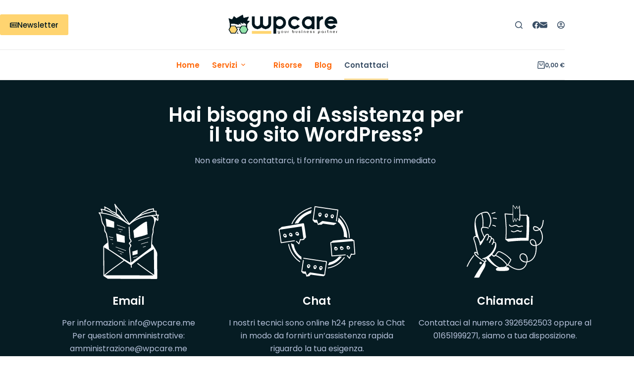

--- FILE ---
content_type: text/html; charset=UTF-8
request_url: https://wpcare.me/contattaci/
body_size: 35846
content:
<!doctype html><html lang="it-IT" prefix="og: https://ogp.me/ns#"><head><script data-no-optimize="1">var litespeed_docref=sessionStorage.getItem("litespeed_docref");litespeed_docref&&(Object.defineProperty(document,"referrer",{get:function(){return litespeed_docref}}),sessionStorage.removeItem("litespeed_docref"));</script> <meta charset="UTF-8"><meta name="viewport" content="width=device-width, initial-scale=1, maximum-scale=5, viewport-fit=cover"><link rel="profile" href="https://gmpg.org/xfn/11"><title>Contattaci - WPCare</title><meta name="description" content="Non esitare a contattarci, ti forniremo un riscontro immediato "/><meta name="robots" content="follow, index, max-snippet:-1, max-video-preview:-1, max-image-preview:large"/><link rel="canonical" href="https://wpcare.me/contattaci/" /><meta property="og:locale" content="it_IT" /><meta property="og:type" content="article" /><meta property="og:title" content="Contattaci - WPCare" /><meta property="og:description" content="Non esitare a contattarci, ti forniremo un riscontro immediato " /><meta property="og:url" content="https://wpcare.me/contattaci/" /><meta property="og:site_name" content="WPCare" /><meta property="og:updated_time" content="2025-09-11T15:33:12+02:00" /><meta property="article:published_time" content="2023-01-28T17:42:21+01:00" /><meta property="article:modified_time" content="2025-09-11T15:33:12+02:00" /><meta name="twitter:card" content="summary_large_image" /><meta name="twitter:title" content="Contattaci - WPCare" /><meta name="twitter:description" content="Non esitare a contattarci, ti forniremo un riscontro immediato " /><meta name="twitter:label1" content="Tempo di lettura" /><meta name="twitter:data1" content="Meno di un minuto" /> <script type="application/ld+json" class="rank-math-schema">{"@context":"https://schema.org","@graph":[{"@type":"Organization","@id":"https://wpcare.me/#organization","name":"WPCare","url":"https://wpcare.me","logo":{"@type":"ImageObject","@id":"https://wpcare.me/#logo","url":"https://wpcare.me/wp-content/uploads/2023/03/SVG-logo-wpcare-scuro.svg","contentUrl":"https://wpcare.me/wp-content/uploads/2023/03/SVG-logo-wpcare-scuro.svg","caption":"WPCare","inLanguage":"it-IT","width":"944","height":"267"}},{"@type":"WebSite","@id":"https://wpcare.me/#website","url":"https://wpcare.me","name":"WPCare","publisher":{"@id":"https://wpcare.me/#organization"},"inLanguage":"it-IT"},{"@type":"ImageObject","@id":"https://wpcare.me/wp-content/uploads/2023/01/wpcare-mail.svg","url":"https://wpcare.me/wp-content/uploads/2023/01/wpcare-mail.svg","width":"200","height":"200","inLanguage":"it-IT"},{"@type":"BreadcrumbList","@id":"https://wpcare.me/contattaci/#breadcrumb","itemListElement":[{"@type":"ListItem","position":"1","item":{"@id":"https://wpcare.me","name":"Home"}},{"@type":"ListItem","position":"2","item":{"@id":"https://wpcare.me/contattaci/","name":"Contattaci"}}]},{"@type":"WebPage","@id":"https://wpcare.me/contattaci/#webpage","url":"https://wpcare.me/contattaci/","name":"Contattaci - WPCare","datePublished":"2023-01-28T17:42:21+01:00","dateModified":"2025-09-11T15:33:12+02:00","isPartOf":{"@id":"https://wpcare.me/#website"},"primaryImageOfPage":{"@id":"https://wpcare.me/wp-content/uploads/2023/01/wpcare-mail.svg"},"inLanguage":"it-IT","breadcrumb":{"@id":"https://wpcare.me/contattaci/#breadcrumb"}},{"@type":"Person","@id":"https://wpcare.me/author/marco/","name":"Marco","url":"https://wpcare.me/author/marco/","image":{"@type":"ImageObject","@id":"https://wpcare.me/wp-content/litespeed/avatar/d51d5aee86ae7836ae211f9b8518061b.jpg?ver=1768960187","url":"https://wpcare.me/wp-content/litespeed/avatar/d51d5aee86ae7836ae211f9b8518061b.jpg?ver=1768960187","caption":"Marco","inLanguage":"it-IT"},"sameAs":["https://hostcare.it"],"worksFor":{"@id":"https://wpcare.me/#organization"}},{"@type":"BlogPosting","headline":"Contattaci - WPCare","datePublished":"2023-01-28T17:42:21+01:00","dateModified":"2025-09-11T15:33:12+02:00","author":{"@id":"https://wpcare.me/author/marco/","name":"Marco"},"publisher":{"@id":"https://wpcare.me/#organization"},"description":"Non esitare a contattarci, ti forniremo un riscontro immediato\u00a0","name":"Contattaci - WPCare","@id":"https://wpcare.me/contattaci/#richSnippet","isPartOf":{"@id":"https://wpcare.me/contattaci/#webpage"},"image":{"@id":"https://wpcare.me/wp-content/uploads/2023/01/wpcare-mail.svg"},"inLanguage":"it-IT","mainEntityOfPage":{"@id":"https://wpcare.me/contattaci/#webpage"}}]}</script> <link rel='dns-prefetch' href='//client.crisp.chat' /><link rel="alternate" type="application/rss+xml" title="WPCare &raquo; Feed" href="https://wpcare.me/feed/" /><link rel="alternate" type="application/rss+xml" title="WPCare &raquo; Feed dei commenti" href="https://wpcare.me/comments/feed/" /><link rel="alternate" title="oEmbed (JSON)" type="application/json+oembed" href="https://wpcare.me/wp-json/oembed/1.0/embed?url=https%3A%2F%2Fwpcare.me%2Fcontattaci%2F" /><link rel="alternate" title="oEmbed (XML)" type="text/xml+oembed" href="https://wpcare.me/wp-json/oembed/1.0/embed?url=https%3A%2F%2Fwpcare.me%2Fcontattaci%2F&#038;format=xml" /><style id='wp-img-auto-sizes-contain-inline-css'>img:is([sizes=auto i],[sizes^="auto," i]){contain-intrinsic-size:3000px 1500px}
/*# sourceURL=wp-img-auto-sizes-contain-inline-css */</style><link data-optimized="2" rel="stylesheet" href="https://wpcare.me/wp-content/litespeed/ucss/a387dcce13f287a9e66f5a6aedcc4527.css?ver=7e403" /><link rel="preload" as="image" href="https://wpcare.me/wp-content/uploads/2023/03/SVG-logo-wpcare-scuro.svg"><link rel="preload" as="image" href="https://wpcare.me/wp-content/uploads/2023/03/SVG-logo-wpcare-scuro.svg"><link rel="preload" as="image" href="https://wpcare.me/wp-content/uploads/2023/01/wpcare-mail.svg"><link rel="preload" as="image" href="https://wpcare.me/wp-content/uploads/2023/01/chatta.svg"><link rel="preload" as="image" href="https://wpcare.me/wp-content/uploads/2023/01/call.svg"><style id='woocommerce-inline-inline-css'>.woocommerce form .form-row .required { visibility: visible; }
/*# sourceURL=woocommerce-inline-inline-css */</style> <script type="litespeed/javascript" data-src="https://wpcare.me/wp-includes/js/jquery/jquery.min.js" id="jquery-core-js"></script> <script type="litespeed/javascript" data-src="https://wpcare.me/wp-includes/js/jquery/jquery-migrate.min.js" id="jquery-migrate-js"></script> <script src="https://wpcare.me/wp-content/plugins/woocommerce/assets/js/jquery-blockui/jquery.blockUI.min.js" id="jquery-blockui-js" defer data-wp-strategy="defer"></script> <script id="wc-add-to-cart-js-extra" type="litespeed/javascript">var wc_add_to_cart_params={"ajax_url":"/wp-admin/admin-ajax.php","wc_ajax_url":"/?wc-ajax=%%endpoint%%","i18n_view_cart":"Visualizza carrello","cart_url":"https://wpcare.me/carrello/","is_cart":"","cart_redirect_after_add":"yes"}</script> <script id="woocommerce-js-extra" type="litespeed/javascript">var woocommerce_params={"ajax_url":"/wp-admin/admin-ajax.php","wc_ajax_url":"/?wc-ajax=%%endpoint%%","i18n_password_show":"Mostra password","i18n_password_hide":"Nascondi password"}</script> <script id="wc-cart-fragments-js-extra" type="litespeed/javascript">var wc_cart_fragments_params={"ajax_url":"/wp-admin/admin-ajax.php","wc_ajax_url":"/?wc-ajax=%%endpoint%%","cart_hash_key":"wc_cart_hash_dc24cab0a5b1681b79fc0d1c4325fef8","fragment_name":"wc_fragments_dc24cab0a5b1681b79fc0d1c4325fef8","request_timeout":"5000"}</script> <script id="wpm-js-extra" type="litespeed/javascript">var wpm={"ajax_url":"https://wpcare.me/wp-admin/admin-ajax.php","root":"https://wpcare.me/wp-json/","nonce_wp_rest":"71eb7e1fe9","nonce_ajax":"4597813fa3"}</script> <script type="litespeed/javascript" data-src="https://wpcare.me/wp-content/plugins/woocommerce-google-adwords-conversion-tracking-tag/js/public/wpm-public.p1.min.js" id="wpm-js"></script> <script id="uap-public-functions-js-after" type="litespeed/javascript">var ajax_url='https://wpcare.me/wp-admin/admin-ajax.php'</script> <link rel="https://api.w.org/" href="https://wpcare.me/wp-json/" /><link rel="alternate" title="JSON" type="application/json" href="https://wpcare.me/wp-json/wp/v2/pages/8074" /><link rel="EditURI" type="application/rsd+xml" title="RSD" href="https://wpcare.me/xmlrpc.php?rsd" /><meta name="generator" content="WordPress 6.9" /><link rel='shortlink' href='https://wpcare.me/?p=8074' /><link rel="preload" href="https://wpcare.me/wp-content/uploads/blocksy/local-google-fonts/s/inter/v18/UcC73FwrK3iLTeHuS_nVMrMxCp50SjIa2ZL7W0Q5n-wU.woff2" as="font" type="font/woff2" crossorigin="anonymous"><meta name='uap-token' content='9118defd48'>
 <script type="litespeed/javascript">(function(w,d,s,l,i){w[l]=w[l]||[];w[l].push({'gtm.start':new Date().getTime(),event:'gtm.js'});var f=d.getElementsByTagName(s)[0],j=d.createElement(s);j.async=!0;j.src="https://track.wpcare.me/k5mpbsnuvtq.js?"+i;f.parentNode.insertBefore(j,f)})(window,document,'script','dataLayer','pwWkGd=aWQ9R1RNLUs4MlBGTFI%3D&amp;sort=desc')</script> 
<noscript><link rel='stylesheet' href='https://wpcare.me/wp-content/themes/blocksy/static/bundle/no-scripts.min.css' type='text/css'></noscript>
<noscript><style>.woocommerce-product-gallery{ opacity: 1 !important; }</style></noscript>
 <script data-cfasync="false">window.wpmDataLayer = window.wpmDataLayer || {};
			window.wpmDataLayer = Object.assign(window.wpmDataLayer, {"cart":{},"cart_item_keys":{},"version":{"number":"1.49.3","pro":false,"eligible_for_updates":false,"distro":"fms","beta":false,"show":true},"pixels":{"google":{"linker":{"settings":null},"user_id":false,"ads":{"conversion_ids":{"AW-989811799":"q__XCIHQ5oIYENeo_dcD"},"dynamic_remarketing":{"status":true,"id_type":"post_id","send_events_with_parent_ids":true},"google_business_vertical":"retail","phone_conversion_number":"","phone_conversion_label":""},"analytics":{"ga4":{"measurement_id":"G-C921NPE2FN","parameters":{},"mp_active":false,"debug_mode":false,"page_load_time_tracking":false},"id_type":"post_id"},"tag_id":"AW-989811799","tag_id_suppressed":[],"tag_gateway":{"measurement_path":""},"tcf_support":false,"consent_mode":{"is_active":true,"wait_for_update":500,"ads_data_redaction":false,"url_passthrough":true}},"facebook":{"pixel_id":"409268705479760","dynamic_remarketing":{"id_type":"post_id"},"capi":false,"advanced_matching":false,"exclusion_patterns":[],"fbevents_js_url":"https://connect.facebook.net/en_US/fbevents.js"}},"shop":{"list_name":"Page | Contattaci","list_id":"page_contattaci","page_type":"page","currency":"EUR","selectors":{"addToCart":[],"beginCheckout":[]},"order_duplication_prevention":true,"view_item_list_trigger":{"test_mode":false,"background_color":"green","opacity":0.5,"repeat":true,"timeout":1000,"threshold":0.8},"variations_output":true,"session_active":false},"page":{"id":8074,"title":"Contattaci","type":"page","categories":[],"parent":{"id":0,"title":"Contattaci","type":"page","categories":[]}},"general":{"user_logged_in":false,"scroll_tracking_thresholds":[],"page_id":8074,"exclude_domains":[],"server_2_server":{"active":false,"ip_exclude_list":[],"pageview_event_s2s":{"is_active":false,"pixels":["facebook"]}},"consent_management":{"explicit_consent":true,"restricted_regions":["IT"]},"lazy_load_pmw":false}});</script> <style>.e-con.e-parent:nth-of-type(n+4):not(.e-lazyloaded):not(.e-no-lazyload),
				.e-con.e-parent:nth-of-type(n+4):not(.e-lazyloaded):not(.e-no-lazyload) * {
					background-image: none !important;
				}
				@media screen and (max-height: 1024px) {
					.e-con.e-parent:nth-of-type(n+3):not(.e-lazyloaded):not(.e-no-lazyload),
					.e-con.e-parent:nth-of-type(n+3):not(.e-lazyloaded):not(.e-no-lazyload) * {
						background-image: none !important;
					}
				}
				@media screen and (max-height: 640px) {
					.e-con.e-parent:nth-of-type(n+2):not(.e-lazyloaded):not(.e-no-lazyload),
					.e-con.e-parent:nth-of-type(n+2):not(.e-lazyloaded):not(.e-no-lazyload) * {
						background-image: none !important;
					}
				}</style> <script type="litespeed/javascript">(function(){var s=document.createElement("script"),h=document.head;s.async=1;s.src="https://monitor.fraudblocker.com/fbt.js?sid=eMHbxjti9TWDnCOwKX4_j";h.appendChild(s)})()</script> <noscript>
<a href="https://fraudblocker.com" rel="nofollow">
<img src="https://monitor.fraudblocker.com/fbt.gif?sid=eMHbxjti9TWDnCOwKX4_j" alt="Fraud Blocker" />
</a>
</noscript> <script type="litespeed/javascript">var Tawk_API=Tawk_API||{};Tawk_API.onChatStarted=function(){gtag_report_conversion()}</script>  <script type="litespeed/javascript">function gtag_report_conversion(url){var callback=function(){if(typeof(url)!='undefined'){window.location=url}};gtag('event','conversion',{'send_to':'AW-989811799/f7aoCPLvx9UZENeo_dcD','value':1.0,'currency':'EUR','event_callback':callback});return!1}</script> <script type="litespeed/javascript">(function(c,s,q,u,a,r,e){c.hj=c.hj||function(){(c.hj.q=c.hj.q||[]).push(arguments)};c._hjSettings={hjid:a};r=s.getElementsByTagName('head')[0];e=s.createElement('script');e.async=!0;e.src=q+c._hjSettings.hjid+u;r.appendChild(e)})(window,document,'https://static.hj.contentsquare.net/c/csq-','.js',5325203)</script><link rel="icon" href="https://wpcare.me/wp-content/uploads/2023/01/favicon.png" sizes="32x32" /><link rel="icon" href="https://wpcare.me/wp-content/uploads/2023/01/favicon.png" sizes="192x192" /><link rel="apple-touch-icon" href="https://wpcare.me/wp-content/uploads/2023/01/favicon.png" /><meta name="msapplication-TileImage" content="https://wpcare.me/wp-content/uploads/2023/01/favicon.png" /><style id="wp-custom-css">@media only screen and (max-width: 600px) {
    
.elementor-location-single .container-articoli {
    background-color:#ffffff !important;
  }
  
}

.single-post figure.wp-block-image { margin-bottom:1em;
	
	 }

.woocommerce .wc-backward {
	display:none !important;
}


#affwp-affiliate-dashboard #affwp-affiliate-dashboard-tabs {
    margin: 10px 0 20px;
    border: none;
    text-align: center;
    border: 1px dotted #dedede;
    padding: 20px 0;
    background-color: #fafafa;
		border-width:1px;
}

#affwp-affiliate-dashboard #affwp-affiliate-dashboard-tabs li a {
	color: #3A4F66;
	}

#affwp-affiliate-dashboard #affwp-affiliate-dashboard-tabs li a:hover{
	color: #f76206;
	}</style><style id='wp-block-image-inline-css'>.wp-block-image>a,.wp-block-image>figure>a{display:inline-block}.wp-block-image img{box-sizing:border-box;height:auto;max-width:100%;vertical-align:bottom}@media not (prefers-reduced-motion){.wp-block-image img.hide{visibility:hidden}.wp-block-image img.show{animation:show-content-image .4s}}.wp-block-image[style*=border-radius] img,.wp-block-image[style*=border-radius]>a{border-radius:inherit}.wp-block-image.has-custom-border img{box-sizing:border-box}.wp-block-image.aligncenter{text-align:center}.wp-block-image.alignfull>a,.wp-block-image.alignwide>a{width:100%}.wp-block-image.alignfull img,.wp-block-image.alignwide img{height:auto;width:100%}.wp-block-image .aligncenter,.wp-block-image .alignleft,.wp-block-image .alignright,.wp-block-image.aligncenter,.wp-block-image.alignleft,.wp-block-image.alignright{display:table}.wp-block-image .aligncenter>figcaption,.wp-block-image .alignleft>figcaption,.wp-block-image .alignright>figcaption,.wp-block-image.aligncenter>figcaption,.wp-block-image.alignleft>figcaption,.wp-block-image.alignright>figcaption{caption-side:bottom;display:table-caption}.wp-block-image .alignleft{float:left;margin:.5em 1em .5em 0}.wp-block-image .alignright{float:right;margin:.5em 0 .5em 1em}.wp-block-image .aligncenter{margin-left:auto;margin-right:auto}.wp-block-image :where(figcaption){margin-bottom:1em;margin-top:.5em}.wp-block-image.is-style-circle-mask img{border-radius:9999px}@supports ((-webkit-mask-image:none) or (mask-image:none)) or (-webkit-mask-image:none){.wp-block-image.is-style-circle-mask img{border-radius:0;-webkit-mask-image:url('data:image/svg+xml;utf8,<svg viewBox="0 0 100 100" xmlns="http://www.w3.org/2000/svg"><circle cx="50" cy="50" r="50"/></svg>');mask-image:url('data:image/svg+xml;utf8,<svg viewBox="0 0 100 100" xmlns="http://www.w3.org/2000/svg"><circle cx="50" cy="50" r="50"/></svg>');mask-mode:alpha;-webkit-mask-position:center;mask-position:center;-webkit-mask-repeat:no-repeat;mask-repeat:no-repeat;-webkit-mask-size:contain;mask-size:contain}}:root :where(.wp-block-image.is-style-rounded img,.wp-block-image .is-style-rounded img){border-radius:9999px}.wp-block-image figure{margin:0}.wp-lightbox-container{display:flex;flex-direction:column;position:relative}.wp-lightbox-container img{cursor:zoom-in}.wp-lightbox-container img:hover+button{opacity:1}.wp-lightbox-container button{align-items:center;backdrop-filter:blur(16px) saturate(180%);background-color:#5a5a5a40;border:none;border-radius:4px;cursor:zoom-in;display:flex;height:20px;justify-content:center;opacity:0;padding:0;position:absolute;right:16px;text-align:center;top:16px;width:20px;z-index:100}@media not (prefers-reduced-motion){.wp-lightbox-container button{transition:opacity .2s ease}}.wp-lightbox-container button:focus-visible{outline:3px auto #5a5a5a40;outline:3px auto -webkit-focus-ring-color;outline-offset:3px}.wp-lightbox-container button:hover{cursor:pointer;opacity:1}.wp-lightbox-container button:focus{opacity:1}.wp-lightbox-container button:focus,.wp-lightbox-container button:hover,.wp-lightbox-container button:not(:hover):not(:active):not(.has-background){background-color:#5a5a5a40;border:none}.wp-lightbox-overlay{box-sizing:border-box;cursor:zoom-out;height:100vh;left:0;overflow:hidden;position:fixed;top:0;visibility:hidden;width:100%;z-index:100000}.wp-lightbox-overlay .close-button{align-items:center;cursor:pointer;display:flex;justify-content:center;min-height:40px;min-width:40px;padding:0;position:absolute;right:calc(env(safe-area-inset-right) + 16px);top:calc(env(safe-area-inset-top) + 16px);z-index:5000000}.wp-lightbox-overlay .close-button:focus,.wp-lightbox-overlay .close-button:hover,.wp-lightbox-overlay .close-button:not(:hover):not(:active):not(.has-background){background:none;border:none}.wp-lightbox-overlay .lightbox-image-container{height:var(--wp--lightbox-container-height);left:50%;overflow:hidden;position:absolute;top:50%;transform:translate(-50%,-50%);transform-origin:top left;width:var(--wp--lightbox-container-width);z-index:9999999999}.wp-lightbox-overlay .wp-block-image{align-items:center;box-sizing:border-box;display:flex;height:100%;justify-content:center;margin:0;position:relative;transform-origin:0 0;width:100%;z-index:3000000}.wp-lightbox-overlay .wp-block-image img{height:var(--wp--lightbox-image-height);min-height:var(--wp--lightbox-image-height);min-width:var(--wp--lightbox-image-width);width:var(--wp--lightbox-image-width)}.wp-lightbox-overlay .wp-block-image figcaption{display:none}.wp-lightbox-overlay button{background:none;border:none}.wp-lightbox-overlay .scrim{background-color:#fff;height:100%;opacity:.9;position:absolute;width:100%;z-index:2000000}.wp-lightbox-overlay.active{visibility:visible}@media not (prefers-reduced-motion){.wp-lightbox-overlay.active{animation:turn-on-visibility .25s both}.wp-lightbox-overlay.active img{animation:turn-on-visibility .35s both}.wp-lightbox-overlay.show-closing-animation:not(.active){animation:turn-off-visibility .35s both}.wp-lightbox-overlay.show-closing-animation:not(.active) img{animation:turn-off-visibility .25s both}.wp-lightbox-overlay.zoom.active{animation:none;opacity:1;visibility:visible}.wp-lightbox-overlay.zoom.active .lightbox-image-container{animation:lightbox-zoom-in .4s}.wp-lightbox-overlay.zoom.active .lightbox-image-container img{animation:none}.wp-lightbox-overlay.zoom.active .scrim{animation:turn-on-visibility .4s forwards}.wp-lightbox-overlay.zoom.show-closing-animation:not(.active){animation:none}.wp-lightbox-overlay.zoom.show-closing-animation:not(.active) .lightbox-image-container{animation:lightbox-zoom-out .4s}.wp-lightbox-overlay.zoom.show-closing-animation:not(.active) .lightbox-image-container img{animation:none}.wp-lightbox-overlay.zoom.show-closing-animation:not(.active) .scrim{animation:turn-off-visibility .4s forwards}}@keyframes show-content-image{0%{visibility:hidden}99%{visibility:hidden}to{visibility:visible}}@keyframes turn-on-visibility{0%{opacity:0}to{opacity:1}}@keyframes turn-off-visibility{0%{opacity:1;visibility:visible}99%{opacity:0;visibility:visible}to{opacity:0;visibility:hidden}}@keyframes lightbox-zoom-in{0%{transform:translate(calc((-100vw + var(--wp--lightbox-scrollbar-width))/2 + var(--wp--lightbox-initial-left-position)),calc(-50vh + var(--wp--lightbox-initial-top-position))) scale(var(--wp--lightbox-scale))}to{transform:translate(-50%,-50%) scale(1)}}@keyframes lightbox-zoom-out{0%{transform:translate(-50%,-50%) scale(1);visibility:visible}99%{visibility:visible}to{transform:translate(calc((-100vw + var(--wp--lightbox-scrollbar-width))/2 + var(--wp--lightbox-initial-left-position)),calc(-50vh + var(--wp--lightbox-initial-top-position))) scale(var(--wp--lightbox-scale));visibility:hidden}}
/*# sourceURL=https://wpcare.me/wp-includes/blocks/image/style.min.css */</style><style id='wp-block-columns-inline-css'>.wp-block-columns{box-sizing:border-box;display:flex;flex-wrap:wrap!important}@media (min-width:782px){.wp-block-columns{flex-wrap:nowrap!important}}.wp-block-columns{align-items:normal!important}.wp-block-columns.are-vertically-aligned-top{align-items:flex-start}.wp-block-columns.are-vertically-aligned-center{align-items:center}.wp-block-columns.are-vertically-aligned-bottom{align-items:flex-end}@media (max-width:781px){.wp-block-columns:not(.is-not-stacked-on-mobile)>.wp-block-column{flex-basis:100%!important}}@media (min-width:782px){.wp-block-columns:not(.is-not-stacked-on-mobile)>.wp-block-column{flex-basis:0;flex-grow:1}.wp-block-columns:not(.is-not-stacked-on-mobile)>.wp-block-column[style*=flex-basis]{flex-grow:0}}.wp-block-columns.is-not-stacked-on-mobile{flex-wrap:nowrap!important}.wp-block-columns.is-not-stacked-on-mobile>.wp-block-column{flex-basis:0;flex-grow:1}.wp-block-columns.is-not-stacked-on-mobile>.wp-block-column[style*=flex-basis]{flex-grow:0}:where(.wp-block-columns){margin-bottom:1.75em}:where(.wp-block-columns.has-background){padding:1.25em 2.375em}.wp-block-column{flex-grow:1;min-width:0;overflow-wrap:break-word;word-break:break-word}.wp-block-column.is-vertically-aligned-top{align-self:flex-start}.wp-block-column.is-vertically-aligned-center{align-self:center}.wp-block-column.is-vertically-aligned-bottom{align-self:flex-end}.wp-block-column.is-vertically-aligned-stretch{align-self:stretch}.wp-block-column.is-vertically-aligned-bottom,.wp-block-column.is-vertically-aligned-center,.wp-block-column.is-vertically-aligned-top{width:100%}
/*# sourceURL=https://wpcare.me/wp-includes/blocks/columns/style.min.css */</style><style id='wp-block-paragraph-inline-css'>.is-small-text{font-size:.875em}.is-regular-text{font-size:1em}.is-large-text{font-size:2.25em}.is-larger-text{font-size:3em}.has-drop-cap:not(:focus):first-letter{float:left;font-size:8.4em;font-style:normal;font-weight:100;line-height:.68;margin:.05em .1em 0 0;text-transform:uppercase}body.rtl .has-drop-cap:not(:focus):first-letter{float:none;margin-left:.1em}p.has-drop-cap.has-background{overflow:hidden}:root :where(p.has-background){padding:1.25em 2.375em}:where(p.has-text-color:not(.has-link-color)) a{color:inherit}p.has-text-align-left[style*="writing-mode:vertical-lr"],p.has-text-align-right[style*="writing-mode:vertical-rl"]{rotate:180deg}
/*# sourceURL=https://wpcare.me/wp-includes/blocks/paragraph/style.min.css */</style><style id='global-styles-inline-css'>:root{--wp--preset--aspect-ratio--square: 1;--wp--preset--aspect-ratio--4-3: 4/3;--wp--preset--aspect-ratio--3-4: 3/4;--wp--preset--aspect-ratio--3-2: 3/2;--wp--preset--aspect-ratio--2-3: 2/3;--wp--preset--aspect-ratio--16-9: 16/9;--wp--preset--aspect-ratio--9-16: 9/16;--wp--preset--color--black: #000000;--wp--preset--color--cyan-bluish-gray: #abb8c3;--wp--preset--color--white: #ffffff;--wp--preset--color--pale-pink: #f78da7;--wp--preset--color--vivid-red: #cf2e2e;--wp--preset--color--luminous-vivid-orange: #ff6900;--wp--preset--color--luminous-vivid-amber: #fcb900;--wp--preset--color--light-green-cyan: #7bdcb5;--wp--preset--color--vivid-green-cyan: #00d084;--wp--preset--color--pale-cyan-blue: #8ed1fc;--wp--preset--color--vivid-cyan-blue: #0693e3;--wp--preset--color--vivid-purple: #9b51e0;--wp--preset--color--palette-color-1: var(--theme-palette-color-1, #2872fa);--wp--preset--color--palette-color-2: var(--theme-palette-color-2, #1559ed);--wp--preset--color--palette-color-3: var(--theme-palette-color-3, #3A4F66);--wp--preset--color--palette-color-4: var(--theme-palette-color-4, #192a3d);--wp--preset--color--palette-color-5: var(--theme-palette-color-5, #e1e8ed);--wp--preset--color--palette-color-6: var(--theme-palette-color-6, #f2f5f7);--wp--preset--color--palette-color-7: var(--theme-palette-color-7, #FAFBFC);--wp--preset--color--palette-color-8: var(--theme-palette-color-8, #ffffff);--wp--preset--gradient--vivid-cyan-blue-to-vivid-purple: linear-gradient(135deg,rgb(6,147,227) 0%,rgb(155,81,224) 100%);--wp--preset--gradient--light-green-cyan-to-vivid-green-cyan: linear-gradient(135deg,rgb(122,220,180) 0%,rgb(0,208,130) 100%);--wp--preset--gradient--luminous-vivid-amber-to-luminous-vivid-orange: linear-gradient(135deg,rgb(252,185,0) 0%,rgb(255,105,0) 100%);--wp--preset--gradient--luminous-vivid-orange-to-vivid-red: linear-gradient(135deg,rgb(255,105,0) 0%,rgb(207,46,46) 100%);--wp--preset--gradient--very-light-gray-to-cyan-bluish-gray: linear-gradient(135deg,rgb(238,238,238) 0%,rgb(169,184,195) 100%);--wp--preset--gradient--cool-to-warm-spectrum: linear-gradient(135deg,rgb(74,234,220) 0%,rgb(151,120,209) 20%,rgb(207,42,186) 40%,rgb(238,44,130) 60%,rgb(251,105,98) 80%,rgb(254,248,76) 100%);--wp--preset--gradient--blush-light-purple: linear-gradient(135deg,rgb(255,206,236) 0%,rgb(152,150,240) 100%);--wp--preset--gradient--blush-bordeaux: linear-gradient(135deg,rgb(254,205,165) 0%,rgb(254,45,45) 50%,rgb(107,0,62) 100%);--wp--preset--gradient--luminous-dusk: linear-gradient(135deg,rgb(255,203,112) 0%,rgb(199,81,192) 50%,rgb(65,88,208) 100%);--wp--preset--gradient--pale-ocean: linear-gradient(135deg,rgb(255,245,203) 0%,rgb(182,227,212) 50%,rgb(51,167,181) 100%);--wp--preset--gradient--electric-grass: linear-gradient(135deg,rgb(202,248,128) 0%,rgb(113,206,126) 100%);--wp--preset--gradient--midnight: linear-gradient(135deg,rgb(2,3,129) 0%,rgb(40,116,252) 100%);--wp--preset--gradient--juicy-peach: linear-gradient(to right, #ffecd2 0%, #fcb69f 100%);--wp--preset--gradient--young-passion: linear-gradient(to right, #ff8177 0%, #ff867a 0%, #ff8c7f 21%, #f99185 52%, #cf556c 78%, #b12a5b 100%);--wp--preset--gradient--true-sunset: linear-gradient(to right, #fa709a 0%, #fee140 100%);--wp--preset--gradient--morpheus-den: linear-gradient(to top, #30cfd0 0%, #330867 100%);--wp--preset--gradient--plum-plate: linear-gradient(135deg, #667eea 0%, #764ba2 100%);--wp--preset--gradient--aqua-splash: linear-gradient(15deg, #13547a 0%, #80d0c7 100%);--wp--preset--gradient--love-kiss: linear-gradient(to top, #ff0844 0%, #ffb199 100%);--wp--preset--gradient--new-retrowave: linear-gradient(to top, #3b41c5 0%, #a981bb 49%, #ffc8a9 100%);--wp--preset--gradient--plum-bath: linear-gradient(to top, #cc208e 0%, #6713d2 100%);--wp--preset--gradient--high-flight: linear-gradient(to right, #0acffe 0%, #495aff 100%);--wp--preset--gradient--teen-party: linear-gradient(-225deg, #FF057C 0%, #8D0B93 50%, #321575 100%);--wp--preset--gradient--fabled-sunset: linear-gradient(-225deg, #231557 0%, #44107A 29%, #FF1361 67%, #FFF800 100%);--wp--preset--gradient--arielle-smile: radial-gradient(circle 248px at center, #16d9e3 0%, #30c7ec 47%, #46aef7 100%);--wp--preset--gradient--itmeo-branding: linear-gradient(180deg, #2af598 0%, #009efd 100%);--wp--preset--gradient--deep-blue: linear-gradient(to right, #6a11cb 0%, #2575fc 100%);--wp--preset--gradient--strong-bliss: linear-gradient(to right, #f78ca0 0%, #f9748f 19%, #fd868c 60%, #fe9a8b 100%);--wp--preset--gradient--sweet-period: linear-gradient(to top, #3f51b1 0%, #5a55ae 13%, #7b5fac 25%, #8f6aae 38%, #a86aa4 50%, #cc6b8e 62%, #f18271 75%, #f3a469 87%, #f7c978 100%);--wp--preset--gradient--purple-division: linear-gradient(to top, #7028e4 0%, #e5b2ca 100%);--wp--preset--gradient--cold-evening: linear-gradient(to top, #0c3483 0%, #a2b6df 100%, #6b8cce 100%, #a2b6df 100%);--wp--preset--gradient--mountain-rock: linear-gradient(to right, #868f96 0%, #596164 100%);--wp--preset--gradient--desert-hump: linear-gradient(to top, #c79081 0%, #dfa579 100%);--wp--preset--gradient--ethernal-constance: linear-gradient(to top, #09203f 0%, #537895 100%);--wp--preset--gradient--happy-memories: linear-gradient(-60deg, #ff5858 0%, #f09819 100%);--wp--preset--gradient--grown-early: linear-gradient(to top, #0ba360 0%, #3cba92 100%);--wp--preset--gradient--morning-salad: linear-gradient(-225deg, #B7F8DB 0%, #50A7C2 100%);--wp--preset--gradient--night-call: linear-gradient(-225deg, #AC32E4 0%, #7918F2 48%, #4801FF 100%);--wp--preset--gradient--mind-crawl: linear-gradient(-225deg, #473B7B 0%, #3584A7 51%, #30D2BE 100%);--wp--preset--gradient--angel-care: linear-gradient(-225deg, #FFE29F 0%, #FFA99F 48%, #FF719A 100%);--wp--preset--gradient--juicy-cake: linear-gradient(to top, #e14fad 0%, #f9d423 100%);--wp--preset--gradient--rich-metal: linear-gradient(to right, #d7d2cc 0%, #304352 100%);--wp--preset--gradient--mole-hall: linear-gradient(-20deg, #616161 0%, #9bc5c3 100%);--wp--preset--gradient--cloudy-knoxville: linear-gradient(120deg, #fdfbfb 0%, #ebedee 100%);--wp--preset--gradient--soft-grass: linear-gradient(to top, #c1dfc4 0%, #deecdd 100%);--wp--preset--gradient--saint-petersburg: linear-gradient(135deg, #f5f7fa 0%, #c3cfe2 100%);--wp--preset--gradient--everlasting-sky: linear-gradient(135deg, #fdfcfb 0%, #e2d1c3 100%);--wp--preset--gradient--kind-steel: linear-gradient(-20deg, #e9defa 0%, #fbfcdb 100%);--wp--preset--gradient--over-sun: linear-gradient(60deg, #abecd6 0%, #fbed96 100%);--wp--preset--gradient--premium-white: linear-gradient(to top, #d5d4d0 0%, #d5d4d0 1%, #eeeeec 31%, #efeeec 75%, #e9e9e7 100%);--wp--preset--gradient--clean-mirror: linear-gradient(45deg, #93a5cf 0%, #e4efe9 100%);--wp--preset--gradient--wild-apple: linear-gradient(to top, #d299c2 0%, #fef9d7 100%);--wp--preset--gradient--snow-again: linear-gradient(to top, #e6e9f0 0%, #eef1f5 100%);--wp--preset--gradient--confident-cloud: linear-gradient(to top, #dad4ec 0%, #dad4ec 1%, #f3e7e9 100%);--wp--preset--gradient--glass-water: linear-gradient(to top, #dfe9f3 0%, white 100%);--wp--preset--gradient--perfect-white: linear-gradient(-225deg, #E3FDF5 0%, #FFE6FA 100%);--wp--preset--font-size--small: 13px;--wp--preset--font-size--medium: 20px;--wp--preset--font-size--large: clamp(22px, 1.375rem + ((1vw - 3.2px) * 0.625), 30px);--wp--preset--font-size--x-large: clamp(30px, 1.875rem + ((1vw - 3.2px) * 1.563), 50px);--wp--preset--font-size--xx-large: clamp(45px, 2.813rem + ((1vw - 3.2px) * 2.734), 80px);--wp--preset--font-family--poppins: Poppins;--wp--preset--font-family--inter: Inter;--wp--preset--spacing--20: 0.44rem;--wp--preset--spacing--30: 0.67rem;--wp--preset--spacing--40: 1rem;--wp--preset--spacing--50: 1.5rem;--wp--preset--spacing--60: 2.25rem;--wp--preset--spacing--70: 3.38rem;--wp--preset--spacing--80: 5.06rem;--wp--preset--shadow--natural: 6px 6px 9px rgba(0, 0, 0, 0.2);--wp--preset--shadow--deep: 12px 12px 50px rgba(0, 0, 0, 0.4);--wp--preset--shadow--sharp: 6px 6px 0px rgba(0, 0, 0, 0.2);--wp--preset--shadow--outlined: 6px 6px 0px -3px rgb(255, 255, 255), 6px 6px rgb(0, 0, 0);--wp--preset--shadow--crisp: 6px 6px 0px rgb(0, 0, 0);}:root { --wp--style--global--content-size: var(--theme-block-max-width);--wp--style--global--wide-size: var(--theme-block-wide-max-width); }:where(body) { margin: 0; }.wp-site-blocks > .alignleft { float: left; margin-right: 2em; }.wp-site-blocks > .alignright { float: right; margin-left: 2em; }.wp-site-blocks > .aligncenter { justify-content: center; margin-left: auto; margin-right: auto; }:where(.wp-site-blocks) > * { margin-block-start: var(--theme-content-spacing); margin-block-end: 0; }:where(.wp-site-blocks) > :first-child { margin-block-start: 0; }:where(.wp-site-blocks) > :last-child { margin-block-end: 0; }:root { --wp--style--block-gap: var(--theme-content-spacing); }:root :where(.is-layout-flow) > :first-child{margin-block-start: 0;}:root :where(.is-layout-flow) > :last-child{margin-block-end: 0;}:root :where(.is-layout-flow) > *{margin-block-start: var(--theme-content-spacing);margin-block-end: 0;}:root :where(.is-layout-constrained) > :first-child{margin-block-start: 0;}:root :where(.is-layout-constrained) > :last-child{margin-block-end: 0;}:root :where(.is-layout-constrained) > *{margin-block-start: var(--theme-content-spacing);margin-block-end: 0;}:root :where(.is-layout-flex){gap: var(--theme-content-spacing);}:root :where(.is-layout-grid){gap: var(--theme-content-spacing);}.is-layout-flow > .alignleft{float: left;margin-inline-start: 0;margin-inline-end: 2em;}.is-layout-flow > .alignright{float: right;margin-inline-start: 2em;margin-inline-end: 0;}.is-layout-flow > .aligncenter{margin-left: auto !important;margin-right: auto !important;}.is-layout-constrained > .alignleft{float: left;margin-inline-start: 0;margin-inline-end: 2em;}.is-layout-constrained > .alignright{float: right;margin-inline-start: 2em;margin-inline-end: 0;}.is-layout-constrained > .aligncenter{margin-left: auto !important;margin-right: auto !important;}.is-layout-constrained > :where(:not(.alignleft):not(.alignright):not(.alignfull)){max-width: var(--wp--style--global--content-size);margin-left: auto !important;margin-right: auto !important;}.is-layout-constrained > .alignwide{max-width: var(--wp--style--global--wide-size);}body .is-layout-flex{display: flex;}.is-layout-flex{flex-wrap: wrap;align-items: center;}.is-layout-flex > :is(*, div){margin: 0;}body .is-layout-grid{display: grid;}.is-layout-grid > :is(*, div){margin: 0;}body{padding-top: 0px;padding-right: 0px;padding-bottom: 0px;padding-left: 0px;}:root :where(.wp-element-button, .wp-block-button__link){font-style: inherit;font-weight: inherit;letter-spacing: inherit;text-transform: inherit;}.has-black-color{color: var(--wp--preset--color--black) !important;}.has-cyan-bluish-gray-color{color: var(--wp--preset--color--cyan-bluish-gray) !important;}.has-white-color{color: var(--wp--preset--color--white) !important;}.has-pale-pink-color{color: var(--wp--preset--color--pale-pink) !important;}.has-vivid-red-color{color: var(--wp--preset--color--vivid-red) !important;}.has-luminous-vivid-orange-color{color: var(--wp--preset--color--luminous-vivid-orange) !important;}.has-luminous-vivid-amber-color{color: var(--wp--preset--color--luminous-vivid-amber) !important;}.has-light-green-cyan-color{color: var(--wp--preset--color--light-green-cyan) !important;}.has-vivid-green-cyan-color{color: var(--wp--preset--color--vivid-green-cyan) !important;}.has-pale-cyan-blue-color{color: var(--wp--preset--color--pale-cyan-blue) !important;}.has-vivid-cyan-blue-color{color: var(--wp--preset--color--vivid-cyan-blue) !important;}.has-vivid-purple-color{color: var(--wp--preset--color--vivid-purple) !important;}.has-palette-color-1-color{color: var(--wp--preset--color--palette-color-1) !important;}.has-palette-color-2-color{color: var(--wp--preset--color--palette-color-2) !important;}.has-palette-color-3-color{color: var(--wp--preset--color--palette-color-3) !important;}.has-palette-color-4-color{color: var(--wp--preset--color--palette-color-4) !important;}.has-palette-color-5-color{color: var(--wp--preset--color--palette-color-5) !important;}.has-palette-color-6-color{color: var(--wp--preset--color--palette-color-6) !important;}.has-palette-color-7-color{color: var(--wp--preset--color--palette-color-7) !important;}.has-palette-color-8-color{color: var(--wp--preset--color--palette-color-8) !important;}.has-black-background-color{background-color: var(--wp--preset--color--black) !important;}.has-cyan-bluish-gray-background-color{background-color: var(--wp--preset--color--cyan-bluish-gray) !important;}.has-white-background-color{background-color: var(--wp--preset--color--white) !important;}.has-pale-pink-background-color{background-color: var(--wp--preset--color--pale-pink) !important;}.has-vivid-red-background-color{background-color: var(--wp--preset--color--vivid-red) !important;}.has-luminous-vivid-orange-background-color{background-color: var(--wp--preset--color--luminous-vivid-orange) !important;}.has-luminous-vivid-amber-background-color{background-color: var(--wp--preset--color--luminous-vivid-amber) !important;}.has-light-green-cyan-background-color{background-color: var(--wp--preset--color--light-green-cyan) !important;}.has-vivid-green-cyan-background-color{background-color: var(--wp--preset--color--vivid-green-cyan) !important;}.has-pale-cyan-blue-background-color{background-color: var(--wp--preset--color--pale-cyan-blue) !important;}.has-vivid-cyan-blue-background-color{background-color: var(--wp--preset--color--vivid-cyan-blue) !important;}.has-vivid-purple-background-color{background-color: var(--wp--preset--color--vivid-purple) !important;}.has-palette-color-1-background-color{background-color: var(--wp--preset--color--palette-color-1) !important;}.has-palette-color-2-background-color{background-color: var(--wp--preset--color--palette-color-2) !important;}.has-palette-color-3-background-color{background-color: var(--wp--preset--color--palette-color-3) !important;}.has-palette-color-4-background-color{background-color: var(--wp--preset--color--palette-color-4) !important;}.has-palette-color-5-background-color{background-color: var(--wp--preset--color--palette-color-5) !important;}.has-palette-color-6-background-color{background-color: var(--wp--preset--color--palette-color-6) !important;}.has-palette-color-7-background-color{background-color: var(--wp--preset--color--palette-color-7) !important;}.has-palette-color-8-background-color{background-color: var(--wp--preset--color--palette-color-8) !important;}.has-black-border-color{border-color: var(--wp--preset--color--black) !important;}.has-cyan-bluish-gray-border-color{border-color: var(--wp--preset--color--cyan-bluish-gray) !important;}.has-white-border-color{border-color: var(--wp--preset--color--white) !important;}.has-pale-pink-border-color{border-color: var(--wp--preset--color--pale-pink) !important;}.has-vivid-red-border-color{border-color: var(--wp--preset--color--vivid-red) !important;}.has-luminous-vivid-orange-border-color{border-color: var(--wp--preset--color--luminous-vivid-orange) !important;}.has-luminous-vivid-amber-border-color{border-color: var(--wp--preset--color--luminous-vivid-amber) !important;}.has-light-green-cyan-border-color{border-color: var(--wp--preset--color--light-green-cyan) !important;}.has-vivid-green-cyan-border-color{border-color: var(--wp--preset--color--vivid-green-cyan) !important;}.has-pale-cyan-blue-border-color{border-color: var(--wp--preset--color--pale-cyan-blue) !important;}.has-vivid-cyan-blue-border-color{border-color: var(--wp--preset--color--vivid-cyan-blue) !important;}.has-vivid-purple-border-color{border-color: var(--wp--preset--color--vivid-purple) !important;}.has-palette-color-1-border-color{border-color: var(--wp--preset--color--palette-color-1) !important;}.has-palette-color-2-border-color{border-color: var(--wp--preset--color--palette-color-2) !important;}.has-palette-color-3-border-color{border-color: var(--wp--preset--color--palette-color-3) !important;}.has-palette-color-4-border-color{border-color: var(--wp--preset--color--palette-color-4) !important;}.has-palette-color-5-border-color{border-color: var(--wp--preset--color--palette-color-5) !important;}.has-palette-color-6-border-color{border-color: var(--wp--preset--color--palette-color-6) !important;}.has-palette-color-7-border-color{border-color: var(--wp--preset--color--palette-color-7) !important;}.has-palette-color-8-border-color{border-color: var(--wp--preset--color--palette-color-8) !important;}.has-vivid-cyan-blue-to-vivid-purple-gradient-background{background: var(--wp--preset--gradient--vivid-cyan-blue-to-vivid-purple) !important;}.has-light-green-cyan-to-vivid-green-cyan-gradient-background{background: var(--wp--preset--gradient--light-green-cyan-to-vivid-green-cyan) !important;}.has-luminous-vivid-amber-to-luminous-vivid-orange-gradient-background{background: var(--wp--preset--gradient--luminous-vivid-amber-to-luminous-vivid-orange) !important;}.has-luminous-vivid-orange-to-vivid-red-gradient-background{background: var(--wp--preset--gradient--luminous-vivid-orange-to-vivid-red) !important;}.has-very-light-gray-to-cyan-bluish-gray-gradient-background{background: var(--wp--preset--gradient--very-light-gray-to-cyan-bluish-gray) !important;}.has-cool-to-warm-spectrum-gradient-background{background: var(--wp--preset--gradient--cool-to-warm-spectrum) !important;}.has-blush-light-purple-gradient-background{background: var(--wp--preset--gradient--blush-light-purple) !important;}.has-blush-bordeaux-gradient-background{background: var(--wp--preset--gradient--blush-bordeaux) !important;}.has-luminous-dusk-gradient-background{background: var(--wp--preset--gradient--luminous-dusk) !important;}.has-pale-ocean-gradient-background{background: var(--wp--preset--gradient--pale-ocean) !important;}.has-electric-grass-gradient-background{background: var(--wp--preset--gradient--electric-grass) !important;}.has-midnight-gradient-background{background: var(--wp--preset--gradient--midnight) !important;}.has-juicy-peach-gradient-background{background: var(--wp--preset--gradient--juicy-peach) !important;}.has-young-passion-gradient-background{background: var(--wp--preset--gradient--young-passion) !important;}.has-true-sunset-gradient-background{background: var(--wp--preset--gradient--true-sunset) !important;}.has-morpheus-den-gradient-background{background: var(--wp--preset--gradient--morpheus-den) !important;}.has-plum-plate-gradient-background{background: var(--wp--preset--gradient--plum-plate) !important;}.has-aqua-splash-gradient-background{background: var(--wp--preset--gradient--aqua-splash) !important;}.has-love-kiss-gradient-background{background: var(--wp--preset--gradient--love-kiss) !important;}.has-new-retrowave-gradient-background{background: var(--wp--preset--gradient--new-retrowave) !important;}.has-plum-bath-gradient-background{background: var(--wp--preset--gradient--plum-bath) !important;}.has-high-flight-gradient-background{background: var(--wp--preset--gradient--high-flight) !important;}.has-teen-party-gradient-background{background: var(--wp--preset--gradient--teen-party) !important;}.has-fabled-sunset-gradient-background{background: var(--wp--preset--gradient--fabled-sunset) !important;}.has-arielle-smile-gradient-background{background: var(--wp--preset--gradient--arielle-smile) !important;}.has-itmeo-branding-gradient-background{background: var(--wp--preset--gradient--itmeo-branding) !important;}.has-deep-blue-gradient-background{background: var(--wp--preset--gradient--deep-blue) !important;}.has-strong-bliss-gradient-background{background: var(--wp--preset--gradient--strong-bliss) !important;}.has-sweet-period-gradient-background{background: var(--wp--preset--gradient--sweet-period) !important;}.has-purple-division-gradient-background{background: var(--wp--preset--gradient--purple-division) !important;}.has-cold-evening-gradient-background{background: var(--wp--preset--gradient--cold-evening) !important;}.has-mountain-rock-gradient-background{background: var(--wp--preset--gradient--mountain-rock) !important;}.has-desert-hump-gradient-background{background: var(--wp--preset--gradient--desert-hump) !important;}.has-ethernal-constance-gradient-background{background: var(--wp--preset--gradient--ethernal-constance) !important;}.has-happy-memories-gradient-background{background: var(--wp--preset--gradient--happy-memories) !important;}.has-grown-early-gradient-background{background: var(--wp--preset--gradient--grown-early) !important;}.has-morning-salad-gradient-background{background: var(--wp--preset--gradient--morning-salad) !important;}.has-night-call-gradient-background{background: var(--wp--preset--gradient--night-call) !important;}.has-mind-crawl-gradient-background{background: var(--wp--preset--gradient--mind-crawl) !important;}.has-angel-care-gradient-background{background: var(--wp--preset--gradient--angel-care) !important;}.has-juicy-cake-gradient-background{background: var(--wp--preset--gradient--juicy-cake) !important;}.has-rich-metal-gradient-background{background: var(--wp--preset--gradient--rich-metal) !important;}.has-mole-hall-gradient-background{background: var(--wp--preset--gradient--mole-hall) !important;}.has-cloudy-knoxville-gradient-background{background: var(--wp--preset--gradient--cloudy-knoxville) !important;}.has-soft-grass-gradient-background{background: var(--wp--preset--gradient--soft-grass) !important;}.has-saint-petersburg-gradient-background{background: var(--wp--preset--gradient--saint-petersburg) !important;}.has-everlasting-sky-gradient-background{background: var(--wp--preset--gradient--everlasting-sky) !important;}.has-kind-steel-gradient-background{background: var(--wp--preset--gradient--kind-steel) !important;}.has-over-sun-gradient-background{background: var(--wp--preset--gradient--over-sun) !important;}.has-premium-white-gradient-background{background: var(--wp--preset--gradient--premium-white) !important;}.has-clean-mirror-gradient-background{background: var(--wp--preset--gradient--clean-mirror) !important;}.has-wild-apple-gradient-background{background: var(--wp--preset--gradient--wild-apple) !important;}.has-snow-again-gradient-background{background: var(--wp--preset--gradient--snow-again) !important;}.has-confident-cloud-gradient-background{background: var(--wp--preset--gradient--confident-cloud) !important;}.has-glass-water-gradient-background{background: var(--wp--preset--gradient--glass-water) !important;}.has-perfect-white-gradient-background{background: var(--wp--preset--gradient--perfect-white) !important;}.has-small-font-size{font-size: var(--wp--preset--font-size--small) !important;}.has-medium-font-size{font-size: var(--wp--preset--font-size--medium) !important;}.has-large-font-size{font-size: var(--wp--preset--font-size--large) !important;}.has-x-large-font-size{font-size: var(--wp--preset--font-size--x-large) !important;}.has-xx-large-font-size{font-size: var(--wp--preset--font-size--xx-large) !important;}.has-poppins-font-family{font-family: var(--wp--preset--font-family--poppins) !important;}.has-inter-font-family{font-family: var(--wp--preset--font-family--inter) !important;}
/*# sourceURL=global-styles-inline-css */</style><style id='core-block-supports-inline-css'>.wp-container-core-columns-is-layout-28f84493{flex-wrap:nowrap;}
/*# sourceURL=core-block-supports-inline-css */</style></head><body class="wp-singular page-template page-template-elementor_header_footer page page-id-8074 wp-custom-logo wp-embed-responsive wp-theme-blocksy wp-child-theme-blocksy-child theme-blocksy woocommerce-no-js elementor-default elementor-template-full-width elementor-kit-8 elementor-page elementor-page-8074" data-link="type-2" data-prefix="single_page" data-header="type-1" data-footer="type-1"> <script type="litespeed/javascript">jQuery(document).ready(function($){$(".aprichat").on("click","a",function(){Tawk_API.toggle()})})</script><a class="skip-link screen-reader-text" href="#main">Salta al contenuto</a><div class="ct-drawer-canvas" data-location="start"><div id="search-modal" class="ct-panel" data-behaviour="modal" role="dialog" aria-label="Ricerca modale" inert><div class="ct-panel-actions">
<button class="ct-toggle-close" data-type="type-1" aria-label="Chiudi la ricerca modale">
<svg class="ct-icon" width="12" height="12" viewBox="0 0 15 15"><path d="M1 15a1 1 0 01-.71-.29 1 1 0 010-1.41l5.8-5.8-5.8-5.8A1 1 0 011.7.29l5.8 5.8 5.8-5.8a1 1 0 011.41 1.41l-5.8 5.8 5.8 5.8a1 1 0 01-1.41 1.41l-5.8-5.8-5.8 5.8A1 1 0 011 15z"/></svg>				</button></div><div class="ct-panel-content"><form role="search" method="get" class="ct-search-form"  action="https://wpcare.me/" aria-haspopup="listbox" data-live-results="thumbs"><input
type="search" class="modal-field"		placeholder="Cerca"
value=""
name="s"
autocomplete="off"
title="Cerca per..."
aria-label="Cerca per..."
><div class="ct-search-form-controls">
<button type="submit" class="wp-element-button" data-button="icon" aria-label="Pulsante di ricerca">
<svg class="ct-icon ct-search-button-content" aria-hidden="true" width="15" height="15" viewBox="0 0 15 15"><path d="M14.8,13.7L12,11c0.9-1.2,1.5-2.6,1.5-4.2c0-3.7-3-6.8-6.8-6.8S0,3,0,6.8s3,6.8,6.8,6.8c1.6,0,3.1-0.6,4.2-1.5l2.8,2.8c0.1,0.1,0.3,0.2,0.5,0.2s0.4-0.1,0.5-0.2C15.1,14.5,15.1,14,14.8,13.7z M1.5,6.8c0-2.9,2.4-5.2,5.2-5.2S12,3.9,12,6.8S9.6,12,6.8,12S1.5,9.6,1.5,6.8z"/></svg>
<span class="ct-ajax-loader">
<svg viewBox="0 0 24 24">
<circle cx="12" cy="12" r="10" opacity="0.2" fill="none" stroke="currentColor" stroke-miterlimit="10" stroke-width="2"/><path d="m12,2c5.52,0,10,4.48,10,10" fill="none" stroke="currentColor" stroke-linecap="round" stroke-miterlimit="10" stroke-width="2">
<animateTransform
attributeName="transform"
attributeType="XML"
type="rotate"
dur="0.6s"
from="0 12 12"
to="360 12 12"
repeatCount="indefinite"
/>
</path>
</svg>
</span>
</button>
<input type="hidden" name="ct_post_type" value="post:page:product"><input type="hidden" value="71eb7e1fe9" class="ct-live-results-nonce"></div><div class="screen-reader-text" aria-live="polite" role="status">
Nessun risultato</div></form></div></div><div id="offcanvas" class="ct-panel ct-header" data-behaviour="right-side" role="dialog" aria-label="Offcanvas modale" inert=""><div class="ct-panel-inner"><div class="ct-panel-actions">
<button class="ct-toggle-close" data-type="type-1" aria-label="Chiudi il carrello">
<svg class="ct-icon" width="12" height="12" viewBox="0 0 15 15"><path d="M1 15a1 1 0 01-.71-.29 1 1 0 010-1.41l5.8-5.8-5.8-5.8A1 1 0 011.7.29l5.8 5.8 5.8-5.8a1 1 0 011.41 1.41l-5.8 5.8 5.8 5.8a1 1 0 01-1.41 1.41l-5.8-5.8-5.8 5.8A1 1 0 011 15z"/></svg>
</button></div><div class="ct-panel-content" data-device="desktop"><div class="ct-panel-content-inner"></div></div><div class="ct-panel-content" data-device="mobile"><div class="ct-panel-content-inner"><nav
class="mobile-menu menu-container has-submenu"
data-id="mobile-menu" data-interaction="click" data-toggle-type="type-2" data-submenu-dots="yes"	aria-label="Principale"><ul id="menu-principale-1" class=""><li class="menu-item menu-item-type-post_type menu-item-object-page menu-item-home menu-item-7330"><a href="https://wpcare.me/" class="ct-menu-link">Home</a></li><li class="menu-item menu-item-type-custom menu-item-object-custom menu-item-has-children menu-item-7425"><span class="ct-sub-menu-parent"><a href="#" class="ct-menu-link">Servizi</a><button class="ct-toggle-dropdown-mobile" aria-label="Apri il menu a discesa" aria-haspopup="true" aria-expanded="false"><svg class="ct-icon toggle-icon-2" width="15" height="15" viewBox="0 0 15 15" aria-hidden="true"><path d="M14.1,6.6H8.4V0.9C8.4,0.4,8,0,7.5,0S6.6,0.4,6.6,0.9v5.7H0.9C0.4,6.6,0,7,0,7.5s0.4,0.9,0.9,0.9h5.7v5.7C6.6,14.6,7,15,7.5,15s0.9-0.4,0.9-0.9V8.4h5.7C14.6,8.4,15,8,15,7.5S14.6,6.6,14.1,6.6z"/></svg></button></span><ul class="sub-menu"><li class="menu-item menu-item-type-post_type menu-item-object-page menu-item-7690"><a href="https://wpcare.me/trasferimento-sito-wordpress-su-nuovo-hosting/" class="ct-menu-link">Trasferimento sito WordPress</a></li><li class="menu-item menu-item-type-post_type menu-item-object-page menu-item-10195"><a href="https://wpcare.me/wperformance-sito-wordpress-woocommerce-piu-veloce/" class="ct-menu-link">WPerformance</a></li><li class="menu-item menu-item-type-post_type menu-item-object-page menu-item-11472"><a href="https://wpcare.me/servizio-di-rimozione-malware-wordpress/" class="ct-menu-link">Rimozione Malware WordPress</a></li></ul></li><li class="menu-item menu-item-type-post_type menu-item-object-page menu-item-8132"><a href="https://wpcare.me/risorse/" class="ct-menu-link">Risorse</a></li><li class="menu-item menu-item-type-post_type menu-item-object-page menu-item-8335"><a href="https://wpcare.me/blog/" class="ct-menu-link">Blog</a></li><li class="menu-item menu-item-type-post_type menu-item-object-page current-menu-item page_item page-item-8074 current_page_item menu-item-8112"><a href="https://wpcare.me/contattaci/" aria-current="page" class="ct-menu-link">Contattaci</a></li></ul></nav></div></div></div></div><div id="account-modal" class="ct-panel" data-behaviour="modal" role="dialog" aria-label="Account modal" inert><div class="ct-panel-actions">
<button class="ct-toggle-close" data-type="type-1" aria-label="Chiudi finestra modale account">
<svg class="ct-icon" width="12" height="12" viewBox="0 0 15 15">
<path d="M1 15a1 1 0 01-.71-.29 1 1 0 010-1.41l5.8-5.8-5.8-5.8A1 1 0 011.7.29l5.8 5.8 5.8-5.8a1 1 0 011.41 1.41l-5.8 5.8 5.8 5.8a1 1 0 01-1.41 1.41l-5.8-5.8-5.8 5.8A1 1 0 011 15z"/>
</svg>
</button></div><div class="ct-panel-content"><div class="ct-account-modal"><ul><li class="active ct-login" tabindex="0">
Accedi</li><li class="ct-register" tabindex="0">
Registrati</li></ul><div class="ct-account-forms"><div class="ct-login-form active"><form name="loginform" id="loginform" class="login" action="#" method="post"><p>
<label for="user_login">Nome utente o indirizzo email</label>
<input type="text" name="log" id="user_login" class="input" value="" size="20" autocomplete="username" autocapitalize="off"></p><p>
<label for="user_pass">Password</label>
<span class="account-password-input">
<input type="password" name="pwd" id="user_pass" class="input" value="" size="20" autocomplete="current-password" spellcheck="false">
<span class="show-password-input"></span>
</span></p><input type="hidden" id="wpa_initiator" class="wpa_initiator" name="wpa_initiator" value="" /><p class="login-remember col-2">
<span>
<input name="rememberme" type="checkbox" id="rememberme" class="ct-checkbox" value="forever">
<label for="rememberme">Ricordami</label>
</span><a href="#" class="ct-forgot-password">
Password dimenticata?		</a></p><p class="login-submit">
<button class="ct-button ct-account-login-submit has-text-align-center" name="wp-submit">
Accedi
<svg class="ct-button-loader" width="16" height="16" viewBox="0 0 24 24">
<circle cx="12" cy="12" r="10" opacity="0.2" fill="none" stroke="currentColor" stroke-miterlimit="10" stroke-width="2.5"/><path d="m12,2c5.52,0,10,4.48,10,10" fill="none" stroke="currentColor" stroke-linecap="round" stroke-miterlimit="10" stroke-width="2.5">
<animateTransform
attributeName="transform"
attributeType="XML"
type="rotate"
dur="0.6s"
from="0 12 12"
to="360 12 12"
repeatCount="indefinite"
/>
</path>
</svg>
</button></p></form></div><div class="ct-register-form"><form name="registerform" id="registerform" class="register" action="#" method="post" novalidate="novalidate"><p>
<label for="user_login_register">Nome utente</label>
<input type="text" name="user_login" id="user_login_register" class="input" value="" size="20" autocomplete="username" autocapitalize="off"></p><p>
<label for="ct_user_email">Email</label>
<input type="email" name="user_email" id="ct_user_email" class="input" value="" size="20" autocomplete="email"></p>
<input type="hidden" id="wpa_initiator" class="wpa_initiator" name="wpa_initiator" value="" /><p>
<button class="ct-button ct-account-register-submit has-text-align-center" name="wp-submit">
Registrati
<svg class="ct-button-loader" width="16" height="16" viewBox="0 0 24 24">
<circle cx="12" cy="12" r="10" opacity="0.2" fill="none" stroke="currentColor" stroke-miterlimit="10" stroke-width="2.5"/><path d="m12,2c5.52,0,10,4.48,10,10" fill="none" stroke="currentColor" stroke-linecap="round" stroke-miterlimit="10" stroke-width="2.5">
<animateTransform
attributeName="transform"
attributeType="XML"
type="rotate"
dur="0.6s"
from="0 12 12"
to="360 12 12"
repeatCount="indefinite"
/>
</path>
</svg>
</button></p><input type="hidden" id="blocksy-register-nonce" name="blocksy-register-nonce" value="d65e8265e4" /><input type="hidden" name="_wp_http_referer" value="/contattaci/" /></form></div><div class="ct-forgot-password-form"><form name="lostpasswordform" id="lostpasswordform" action="#" method="post"><p>
<label for="user_login_forgot">Nome utente o indirizzo email</label>
<input type="text" name="user_login" id="user_login_forgot" class="input" value="" size="20" autocomplete="username" autocapitalize="off" required></p><input type="hidden" id="wpa_initiator" class="wpa_initiator" name="wpa_initiator" value="" /><p>
<button class="ct-button ct-account-lost-password-submit has-text-align-center" name="wp-submit">
Ottieni una nuova password
<svg class="ct-button-loader" width="16" height="16" viewBox="0 0 24 24">
<circle cx="12" cy="12" r="10" opacity="0.2" fill="none" stroke="currentColor" stroke-miterlimit="10" stroke-width="2.5"/><path d="m12,2c5.52,0,10,4.48,10,10" fill="none" stroke="currentColor" stroke-linecap="round" stroke-miterlimit="10" stroke-width="2.5">
<animateTransform
attributeName="transform"
attributeType="XML"
type="rotate"
dur="0.6s"
from="0 12 12"
to="360 12 12"
repeatCount="indefinite"
/>
</path>
</svg>
</button></p><input type="hidden" id="blocksy-lostpassword-nonce" name="blocksy-lostpassword-nonce" value="60da39ede4" /><input type="hidden" name="_wp_http_referer" value="/contattaci/" /></form><a href="#" class="ct-back-to-login ct-login">
← Torna al login					</a></div></div></div></div></div></div><div id="main-container"><header id="header" class="ct-header" data-id="type-1"><div data-device="desktop"><div data-row="middle" data-column-set="3"><div class="ct-container"><div data-column="start" data-placements="1"><div data-items="primary"><div
class="ct-header-cta"
data-id="button">
<a
href="https://wpcare.me/newsletter/"
class="ct-button"
data-size="medium" aria-label="Newsletter">
<svg class="ct-icon" width="20" height="20" viewBox="0,0,576,512"><path d="M552 64H112c-20.858 0-38.643 13.377-45.248 32H24c-13.255 0-24 10.745-24 24v272c0 30.928 25.072 56 56 56h496c13.255 0 24-10.745 24-24V88c0-13.255-10.745-24-24-24zM48 392V144h16v248c0 4.411-3.589 8-8 8s-8-3.589-8-8zm480 8H111.422c.374-2.614.578-5.283.578-8V112h416v288zM172 280h136c6.627 0 12-5.373 12-12v-96c0-6.627-5.373-12-12-12H172c-6.627 0-12 5.373-12 12v96c0 6.627 5.373 12 12 12zm28-80h80v40h-80v-40zm-40 140v-24c0-6.627 5.373-12 12-12h136c6.627 0 12 5.373 12 12v24c0 6.627-5.373 12-12 12H172c-6.627 0-12-5.373-12-12zm192 0v-24c0-6.627 5.373-12 12-12h104c6.627 0 12 5.373 12 12v24c0 6.627-5.373 12-12 12H364c-6.627 0-12-5.373-12-12zm0-144v-24c0-6.627 5.373-12 12-12h104c6.627 0 12 5.373 12 12v24c0 6.627-5.373 12-12 12H364c-6.627 0-12-5.373-12-12zm0 72v-24c0-6.627 5.373-12 12-12h104c6.627 0 12 5.373 12 12v24c0 6.627-5.373 12-12 12H364c-6.627 0-12-5.373-12-12z" /></svg>Newsletter	</a></div></div></div><div data-column="middle"><div data-items=""><div	class="site-branding"
data-id="logo"		><a href="https://wpcare.me/" class="site-logo-container" rel="home" itemprop="url" ><img fetchpriority="high" width="944" height="267" src="https://wpcare.me/wp-content/uploads/2023/03/SVG-logo-wpcare-scuro.svg" class="default-logo" alt="WPCare.me - Assistenza Profesisonali e Corsi per WordPress" decoding="sync"/></a></div></div></div><div data-column="end" data-placements="1"><div data-items="primary">
<button
class="ct-header-search ct-toggle "
data-toggle-panel="#search-modal"
aria-controls="search-modal"
aria-label="Cerca"
data-label="left"
data-id="search"><span class="ct-label ct-hidden-sm ct-hidden-md ct-hidden-lg" aria-hidden="true">Cerca</span><svg class="ct-icon" aria-hidden="true" width="15" height="15" viewBox="0 0 15 15"><path d="M14.8,13.7L12,11c0.9-1.2,1.5-2.6,1.5-4.2c0-3.7-3-6.8-6.8-6.8S0,3,0,6.8s3,6.8,6.8,6.8c1.6,0,3.1-0.6,4.2-1.5l2.8,2.8c0.1,0.1,0.3,0.2,0.5,0.2s0.4-0.1,0.5-0.2C15.1,14.5,15.1,14,14.8,13.7z M1.5,6.8c0-2.9,2.4-5.2,5.2-5.2S12,3.9,12,6.8S9.6,12,6.8,12S1.5,9.6,1.5,6.8z"/></svg></button><div
class="ct-header-socials "
data-id="socials"><div class="ct-social-box" data-color="custom" data-icon-size="custom" data-icons-type="simple" >
<a href="https://www.facebook.com/profile.php?id=61563935440605" data-network="facebook" aria-label="Facebook" target="_blank" rel="noopener noreferrer">
<span class="ct-icon-container">
<svg
width="20px"
height="20px"
viewBox="0 0 20 20"
aria-hidden="true">
<path d="M20,10.1c0-5.5-4.5-10-10-10S0,4.5,0,10.1c0,5,3.7,9.1,8.4,9.9v-7H5.9v-2.9h2.5V7.9C8.4,5.4,9.9,4,12.2,4c1.1,0,2.2,0.2,2.2,0.2v2.5h-1.3c-1.2,0-1.6,0.8-1.6,1.6v1.9h2.8L13.9,13h-2.3v7C16.3,19.2,20,15.1,20,10.1z"/>
</svg>
</span>				</a>
<a href="/cdn-cgi/l/email-protection#731a55504242434815555042424248555043454748045550424241481012555042424748165550434745481e16" data-network="email" aria-label="Email" target="_blank" rel="noopener noreferrer">
<span class="ct-icon-container">
<svg
width="20"
height="20"
viewBox="0 0 20 20"
aria-hidden="true">
<path d="M10,10.1L0,4.7C0.1,3.2,1.4,2,3,2h14c1.6,0,2.9,1.2,3,2.8L10,10.1z M10,11.8c-0.1,0-0.2,0-0.4-0.1L0,6.4V15c0,1.7,1.3,3,3,3h4.9h4.3H17c1.7,0,3-1.3,3-3V6.4l-9.6,5.2C10.2,11.7,10.1,11.7,10,11.8z"/>
</svg>
</span>				</a></div></div><div class="ct-header-account" data-id="account" data-state="out"><a href="#account-modal" class="ct-account-item" aria-label="Accedi" aria-controls="account-modal" data-label="left"><span class="ct-label ct-hidden-sm ct-hidden-md ct-hidden-lg" aria-hidden="true">Accedi</span><svg class="ct-icon" width='15' height='15' viewBox='0 0 15 15'><path d='M7.5,0C3.4,0,0,3.4,0,7.5c0,1.7,0.5,3.2,1.5,4.5c1.4,1.9,3.6,3,6,3s4.6-1.1,6-3c1-1.3,1.5-2.9,1.5-4.5C15,3.4,11.6,0,7.5,0zM7.5,13.5c-1.4,0-2.8-0.5-3.8-1.4c1.1-0.9,2.4-1.4,3.8-1.4s2.8,0.5,3.8,1.4C10.3,13,8.9,13.5,7.5,13.5z M12.3,11c-1.3-1.1-3-1.8-4.8-1.8S4,9.9,2.7,11c-0.8-1-1.2-2.2-1.2-3.5c0-3.3,2.7-6,6-6s6,2.7,6,6C13.5,8.8,13.1,10,12.3,11zM7.5,3C6.1,3,5,4.1,5,5.5S6.1,8,7.5,8S10,6.9,10,5.5S8.9,3,7.5,3zM7.5,6.5c-0.5,0-1-0.5-1-1s0.5-1,1-1s1,0.5,1,1S8,6.5,7.5,6.5z'/></svg></a></div></div></div></div></div><div data-row="bottom" data-column-set="3"><div class="ct-container"><div data-column="start"></div><div data-column="middle"><div data-items=""><nav
id="header-menu-1"
class="header-menu-1 menu-container"
data-id="menu" data-interaction="hover"	data-menu="type-2:left"
data-dropdown="type-3:solid"	data-stretch	data-responsive="no"		aria-label="Principale"><ul id="menu-principale" class="menu"><li id="menu-item-7330" class="menu-item menu-item-type-post_type menu-item-object-page menu-item-home menu-item-7330"><a href="https://wpcare.me/" class="ct-menu-link">Home</a></li><li id="menu-item-7425" class="menu-item menu-item-type-custom menu-item-object-custom menu-item-has-children menu-item-7425 animated-submenu-block"><a href="#" class="ct-menu-link">Servizi<span class="ct-toggle-dropdown-desktop"><svg class="ct-icon" width="8" height="8" viewBox="0 0 15 15" aria-hidden="true"><path d="M2.1,3.2l5.4,5.4l5.4-5.4L15,4.3l-7.5,7.5L0,4.3L2.1,3.2z"/></svg></span></a><button class="ct-toggle-dropdown-desktop-ghost" aria-label="Apri il menu a discesa" aria-haspopup="true" aria-expanded="false"></button><ul class="sub-menu"><li id="menu-item-7690" class="menu-item menu-item-type-post_type menu-item-object-page menu-item-7690"><a href="https://wpcare.me/trasferimento-sito-wordpress-su-nuovo-hosting/" class="ct-menu-link">Trasferimento sito WordPress</a></li><li id="menu-item-10195" class="menu-item menu-item-type-post_type menu-item-object-page menu-item-10195"><a href="https://wpcare.me/wperformance-sito-wordpress-woocommerce-piu-veloce/" class="ct-menu-link">WPerformance</a></li><li id="menu-item-11472" class="menu-item menu-item-type-post_type menu-item-object-page menu-item-11472"><a href="https://wpcare.me/servizio-di-rimozione-malware-wordpress/" class="ct-menu-link">Rimozione Malware WordPress</a></li></ul></li><li id="menu-item-8132" class="menu-item menu-item-type-post_type menu-item-object-page menu-item-8132"><a href="https://wpcare.me/risorse/" class="ct-menu-link">Risorse</a></li><li id="menu-item-8335" class="menu-item menu-item-type-post_type menu-item-object-page menu-item-8335"><a href="https://wpcare.me/blog/" class="ct-menu-link">Blog</a></li><li id="menu-item-8112" class="menu-item menu-item-type-post_type menu-item-object-page current-menu-item page_item page-item-8074 current_page_item menu-item-8112"><a href="https://wpcare.me/contattaci/" aria-current="page" class="ct-menu-link">Contattaci</a></li></ul></nav></div></div><div data-column="end" data-placements="1"><div data-items="primary"><div
class="ct-header-cart"
data-id="cart">
<a class="ct-cart-item"
href="https://wpcare.me/carrello/"
data-label="right"
><span class="screen-reader-text">Carrello</span><span class="ct-label " data-price="yes"><span class="ct-amount"><span class="woocommerce-Price-amount amount"><bdi>0,00&nbsp;<span class="woocommerce-Price-currencySymbol">&euro;</span></bdi></span></span></span>
<span class="ct-icon-container " aria-hidden="true">
<span class="ct-dynamic-count-cart" data-count="0">0</span><svg aria-hidden="true" width="15" height="15" viewBox="0 0 15 15"><path d="M14.1,1.6C14,0.7,13.3,0,12.4,0H2.7C1.7,0,1,0.7,0.9,1.6L0.1,13.1c0,0.5,0.1,1,0.5,1.3C0.9,14.8,1.3,15,1.8,15h11.4c0.5,0,0.9-0.2,1.3-0.6c0.3-0.4,0.5-0.8,0.5-1.3L14.1,1.6zM13.4,13.4c0,0-0.1,0.1-0.2,0.1H1.8c-0.1,0-0.2-0.1-0.2-0.1c0,0-0.1-0.1-0.1-0.2L2.4,1.7c0-0.1,0.1-0.2,0.2-0.2h9.7c0.1,0,0.2,0.1,0.2,0.2l0.8,11.5C13.4,13.3,13.4,13.4,13.4,13.4z M10,3.2C9.6,3.2,9.2,3.6,9.2,4v1.5c0,1-0.8,1.8-1.8,1.8S5.8,6.5,5.8,5.5V4c0-0.4-0.3-0.8-0.8-0.8S4.2,3.6,4.2,4v1.5c0,1.8,1.5,3.2,3.2,3.2s3.2-1.5,3.2-3.2V4C10.8,3.6,10.4,3.2,10,3.2z"/></svg>	</span>
</a><div class="ct-cart-content" data-count="0"></div></div></div></div></div></div></div><div data-device="mobile"><div data-row="middle" data-column-set="2"><div class="ct-container-fluid"><div data-column="start" data-placements="1"><div data-items="primary"><div	class="site-branding"
data-id="logo"		><a href="https://wpcare.me/" class="site-logo-container" rel="home" itemprop="url" ><img fetchpriority="high" width="944" height="267" src="https://wpcare.me/wp-content/uploads/2023/03/SVG-logo-wpcare-scuro.svg" class="default-logo" alt="WPCare.me - Assistenza Profesisonali e Corsi per WordPress" decoding="sync"/></a></div></div></div><div data-column="end" data-placements="1"><div data-items="primary">
<button
class="ct-header-trigger ct-toggle "
data-toggle-panel="#offcanvas"
aria-controls="offcanvas"
data-design="simple"
data-label="right"
aria-label="Menu"
data-id="trigger"><span class="ct-label ct-hidden-sm ct-hidden-md ct-hidden-lg" aria-hidden="true">Menu</span><svg class="ct-icon" width="18" height="14" viewBox="0 0 18 14" data-type="type-2" aria-hidden="true">
<rect y="0.00" width="18" height="1.7" rx="1"/>
<rect y="6.15" width="18" height="1.7" rx="1"/>
<rect y="12.3" width="18" height="1.7" rx="1"/>
</svg></button></div></div></div></div></div></header><main id="main" class="site-main"><div data-elementor-type="wp-page" data-elementor-id="8074" class="elementor elementor-8074" data-elementor-post-type="page"><section class="elementor-section elementor-top-section elementor-element elementor-element-565f3ecc elementor-section-boxed elementor-section-height-default elementor-section-height-default" data-id="565f3ecc" data-element_type="section" data-settings="{&quot;background_background&quot;:&quot;classic&quot;}"><div class="elementor-container elementor-column-gap-default"><div class="elementor-column elementor-col-33 elementor-top-column elementor-element elementor-element-59f80aae" data-id="59f80aae" data-element_type="column"><div class="elementor-widget-wrap"></div></div><div class="elementor-column elementor-col-33 elementor-top-column elementor-element elementor-element-2bae607c" data-id="2bae607c" data-element_type="column"><div class="elementor-widget-wrap elementor-element-populated"><div class="elementor-element elementor-element-79620dd2 elementor-widget elementor-widget-heading" data-id="79620dd2" data-element_type="widget" data-widget_type="heading.default"><div class="elementor-widget-container"><h1 class="elementor-heading-title elementor-size-default">Hai bisogno di Assistenza per il tuo sito WordPress?</h1></div></div><div class="elementor-element elementor-element-67b94c81 elementor-widget elementor-widget-text-editor" data-id="67b94c81" data-element_type="widget" data-widget_type="text-editor.default"><div class="elementor-widget-container"><p>Non esitare a contattarci, ti forniremo un riscontro immediato </p></div></div></div></div><div class="elementor-column elementor-col-33 elementor-top-column elementor-element elementor-element-5573d3f7" data-id="5573d3f7" data-element_type="column"><div class="elementor-widget-wrap"></div></div></div></section><section class="elementor-section elementor-top-section elementor-element elementor-element-67fc53b elementor-section-boxed elementor-section-height-default elementor-section-height-default" data-id="67fc53b" data-element_type="section" data-settings="{&quot;background_background&quot;:&quot;classic&quot;}"><div class="elementor-container elementor-column-gap-default"><div class="elementor-column elementor-col-33 elementor-top-column elementor-element elementor-element-6d21ca5b" data-id="6d21ca5b" data-element_type="column"><div class="elementor-widget-wrap elementor-element-populated"><div class="elementor-element elementor-element-2b6356ea elementor-widget elementor-widget-image" data-id="2b6356ea" data-element_type="widget" data-widget_type="image.default"><div class="elementor-widget-container">
<img decoding="sync" width="512" height="512" src="https://wpcare.me/wp-content/uploads/2023/01/wpcare-mail.svg" class="attachment-large size-large wp-image-8078" alt="Contattaci 1" title="Contattaci 1" fetchpriority="high"></div></div><div class="elementor-element elementor-element-21ac0f11 elementor-widget elementor-widget-heading" data-id="21ac0f11" data-element_type="widget" data-widget_type="heading.default"><div class="elementor-widget-container"><div class="elementor-heading-title elementor-size-default">Email</div></div></div><div class="elementor-element elementor-element-6d7ac330 elementor-widget elementor-widget-text-editor" data-id="6d7ac330" data-element_type="widget" data-widget_type="text-editor.default"><div class="elementor-widget-container"><p>Per informazioni: <a href="/cdn-cgi/l/email-protection" class="__cf_email__" data-cfemail="ec85828a83ac9b9c8f8d9e89c28189">[email&#160;protected]</a><br />Per questioni amministrative: <a href="/cdn-cgi/l/email-protection" class="__cf_email__" data-cfemail="a0c1cdcdc9cec9d3d4d2c1dac9cfcec5e0d7d0c3c1d2c58ecdc5">[email&#160;protected]</a></p></div></div></div></div><div class="elementor-column elementor-col-33 elementor-top-column elementor-element elementor-element-12cf5c5" data-id="12cf5c5" data-element_type="column"><div class="elementor-widget-wrap elementor-element-populated"><div class="elementor-element elementor-element-5adfa819 elementor-widget elementor-widget-image" data-id="5adfa819" data-element_type="widget" data-widget_type="image.default"><div class="elementor-widget-container">
<img decoding="sync" width="512" height="512" src="https://wpcare.me/wp-content/uploads/2023/01/chatta.svg" class="attachment-large size-large wp-image-8079" alt="Contattaci 2" title="Contattaci 2" fetchpriority="high"></div></div><div class="elementor-element elementor-element-464cc416 elementor-widget elementor-widget-heading" data-id="464cc416" data-element_type="widget" data-widget_type="heading.default"><div class="elementor-widget-container"><div class="elementor-heading-title elementor-size-default">Chat</div></div></div><div class="elementor-element elementor-element-18914d78 elementor-widget elementor-widget-text-editor" data-id="18914d78" data-element_type="widget" data-widget_type="text-editor.default"><div class="elementor-widget-container"><p>I nostri tecnici sono online h24 presso la Chat in modo da fornirti un&#8217;assistenza rapida riguardo la tua esigenza.</p></div></div></div></div><div class="elementor-column elementor-col-33 elementor-top-column elementor-element elementor-element-67c33a61" data-id="67c33a61" data-element_type="column"><div class="elementor-widget-wrap elementor-element-populated"><div class="elementor-element elementor-element-5cfceabf elementor-widget elementor-widget-image" data-id="5cfceabf" data-element_type="widget" data-widget_type="image.default"><div class="elementor-widget-container">
<img loading="lazy" decoding="sync" width="512" height="512" src="https://wpcare.me/wp-content/uploads/2023/01/call.svg" class="attachment-large size-large wp-image-8080" alt="Contattaci 3" title="Contattaci 3" fetchpriority="high"></div></div><div class="elementor-element elementor-element-57cb5e5e elementor-widget elementor-widget-heading" data-id="57cb5e5e" data-element_type="widget" data-widget_type="heading.default"><div class="elementor-widget-container"><div class="elementor-heading-title elementor-size-default">Chiamaci</div></div></div><div class="elementor-element elementor-element-288034fc elementor-widget elementor-widget-text-editor" data-id="288034fc" data-element_type="widget" data-widget_type="text-editor.default"><div class="elementor-widget-container"><p>Contattaci al numero 3926562503 oppure al 01651999271, siamo a tua disposizione.</p></div></div></div></div></div></section><section class="elementor-section elementor-inner-section elementor-element elementor-element-5a9a0629 elementor-section-boxed elementor-section-height-default elementor-section-height-default" data-id="5a9a0629" data-element_type="section" data-settings="{&quot;background_background&quot;:&quot;classic&quot;}"><div class="elementor-container elementor-column-gap-default"><div class="elementor-column elementor-col-50 elementor-inner-column elementor-element elementor-element-7a8a33cf" data-id="7a8a33cf" data-element_type="column" data-settings="{&quot;background_background&quot;:&quot;classic&quot;}"><div class="elementor-widget-wrap elementor-element-populated"><div class="elementor-element elementor-element-99621a2 elementor-widget elementor-widget-heading" data-id="99621a2" data-element_type="widget" data-widget_type="heading.default"><div class="elementor-widget-container"><h2 class="elementor-heading-title elementor-size-default">Supporto Rapido</h2></div></div><div class="elementor-element elementor-element-3f81860a elementor-widget elementor-widget-heading" data-id="3f81860a" data-element_type="widget" data-widget_type="heading.default"><div class="elementor-widget-container"><p class="elementor-heading-title elementor-size-default">Compila il Form con i tuoi dati, ti contatteremo quanto prima</p></div></div><div class="elementor-element elementor-element-4d342faf elementor-position-left elementor-view-default elementor-mobile-position-top elementor-widget elementor-widget-icon-box" data-id="4d342faf" data-element_type="widget" data-widget_type="icon-box.default"><div class="elementor-widget-container"><div class="elementor-icon-box-wrapper"><div class="elementor-icon-box-icon">
<span  class="elementor-icon">
<svg aria-hidden="true" class="e-font-icon-svg e-fab-rocketchat" viewBox="0 0 576 512" xmlns="http://www.w3.org/2000/svg"><path d="M284.046,224.8a34.114,34.114,0,1,0,34.317,34.113A34.217,34.217,0,0,0,284.046,224.8Zm-110.45,0a34.114,34.114,0,1,0,34.317,34.113A34.217,34.217,0,0,0,173.6,224.8Zm220.923,0a34.114,34.114,0,1,0,34.317,34.113A34.215,34.215,0,0,0,394.519,224.8Zm153.807-55.319c-15.535-24.172-37.31-45.57-64.681-63.618-52.886-34.817-122.374-54-195.666-54a405.975,405.975,0,0,0-72.032,6.357,238.524,238.524,0,0,0-49.51-36.588C99.684-11.7,40.859.711,11.135,11.421A14.291,14.291,0,0,0,5.58,34.782C26.542,56.458,61.222,99.3,52.7,138.252c-33.142,33.9-51.112,74.776-51.112,117.337,0,43.372,17.97,84.248,51.112,118.148,8.526,38.956-26.154,81.816-47.116,103.491a14.284,14.284,0,0,0,5.555,23.34c29.724,10.709,88.549,23.147,155.324-10.2a238.679,238.679,0,0,0,49.51-36.589A405.972,405.972,0,0,0,288,460.14c73.313,0,142.8-19.159,195.667-53.975,27.371-18.049,49.145-39.426,64.679-63.619,17.309-26.923,26.07-55.916,26.07-86.125C574.394,225.4,565.634,196.43,548.326,169.485ZM284.987,409.9a345.65,345.65,0,0,1-89.446-11.5l-20.129,19.393a184.366,184.366,0,0,1-37.138,27.585,145.767,145.767,0,0,1-52.522,14.87c.983-1.771,1.881-3.563,2.842-5.356q30.258-55.68,16.325-100.078c-32.992-25.962-52.778-59.2-52.778-95.4,0-83.1,104.254-150.469,232.846-150.469s232.867,67.373,232.867,150.469C517.854,342.525,413.6,409.9,284.987,409.9Z"></path></svg>				</span></div><div class="elementor-icon-box-content"><div class="elementor-icon-box-title">
<span  >
Risposta Immediata						</span></div><p class="elementor-icon-box-description">
La tua richiesta di contatto verrà presa in incarico immediatamente da un nostro tecnico.</p></div></div></div></div><div class="elementor-element elementor-element-126fc770 elementor-position-left elementor-view-default elementor-mobile-position-top elementor-widget elementor-widget-icon-box" data-id="126fc770" data-element_type="widget" data-widget_type="icon-box.default"><div class="elementor-widget-container"><div class="elementor-icon-box-wrapper"><div class="elementor-icon-box-icon">
<span  class="elementor-icon">
<svg aria-hidden="true" class="e-font-icon-svg e-far-check-square" viewBox="0 0 448 512" xmlns="http://www.w3.org/2000/svg"><path d="M400 32H48C21.49 32 0 53.49 0 80v352c0 26.51 21.49 48 48 48h352c26.51 0 48-21.49 48-48V80c0-26.51-21.49-48-48-48zm0 400H48V80h352v352zm-35.864-241.724L191.547 361.48c-4.705 4.667-12.303 4.637-16.97-.068l-90.781-91.516c-4.667-4.705-4.637-12.303.069-16.971l22.719-22.536c4.705-4.667 12.303-4.637 16.97.069l59.792 60.277 141.352-140.216c4.705-4.667 12.303-4.637 16.97.068l22.536 22.718c4.667 4.706 4.637 12.304-.068 16.971z"></path></svg>				</span></div><div class="elementor-icon-box-content"><div class="elementor-icon-box-title">
<span  >
Check del sito						</span></div><p class="elementor-icon-box-description">
Verrà effettuata un'analisi immediata del problema/esigenza nel più breve tempo possibile</p></div></div></div></div><div class="elementor-element elementor-element-6b8acc90 elementor-position-left elementor-view-default elementor-mobile-position-top elementor-widget elementor-widget-icon-box" data-id="6b8acc90" data-element_type="widget" data-widget_type="icon-box.default"><div class="elementor-widget-container"><div class="elementor-icon-box-wrapper"><div class="elementor-icon-box-icon">
<span  class="elementor-icon">
<svg aria-hidden="true" class="e-font-icon-svg e-far-bell" viewBox="0 0 448 512" xmlns="http://www.w3.org/2000/svg"><path d="M439.39 362.29c-19.32-20.76-55.47-51.99-55.47-154.29 0-77.7-54.48-139.9-127.94-155.16V32c0-17.67-14.32-32-31.98-32s-31.98 14.33-31.98 32v20.84C118.56 68.1 64.08 130.3 64.08 208c0 102.3-36.15 133.53-55.47 154.29-6 6.45-8.66 14.16-8.61 21.71.11 16.4 12.98 32 32.1 32h383.8c19.12 0 32-15.6 32.1-32 .05-7.55-2.61-15.27-8.61-21.71zM67.53 368c21.22-27.97 44.42-74.33 44.53-159.42 0-.2-.06-.38-.06-.58 0-61.86 50.14-112 112-112s112 50.14 112 112c0 .2-.06.38-.06.58.11 85.1 23.31 131.46 44.53 159.42H67.53zM224 512c35.32 0 63.97-28.65 63.97-64H160.03c0 35.35 28.65 64 63.97 64z"></path></svg>				</span></div><div class="elementor-icon-box-content"><div class="elementor-icon-box-title">
<span  >
Intervento Rapido 						</span></div><p class="elementor-icon-box-description">
Ripristino del corretto funzionamento del sito in tempi celeri e report dell'intervento svolto</p></div></div></div></div></div></div><div class="elementor-column elementor-col-50 elementor-inner-column elementor-element elementor-element-7d5cda8f" data-id="7d5cda8f" data-element_type="column" id="contattaci-form"><div class="elementor-widget-wrap elementor-element-populated"><div class="elementor-element elementor-element-08136e6 elementor-button-align-stretch elementor-widget elementor-widget-form" data-id="08136e6" data-element_type="widget" data-settings="{&quot;step_next_label&quot;:&quot;Successivo&quot;,&quot;step_previous_label&quot;:&quot;Precedente&quot;,&quot;button_width&quot;:&quot;100&quot;,&quot;step_type&quot;:&quot;number_text&quot;,&quot;step_icon_shape&quot;:&quot;circle&quot;}" data-widget_type="form.default"><div class="elementor-widget-container"><form class="elementor-form" method="post" name="Nuovo modulo" aria-label="Nuovo modulo">
<input type="hidden" name="post_id" value="8074"/>
<input type="hidden" name="form_id" value="08136e6"/>
<input type="hidden" name="referer_title" value="Contattaci - WPCare" /><input type="hidden" name="queried_id" value="8074"/><div class="elementor-form-fields-wrapper elementor-labels-above"><div class="elementor-field-type-text elementor-field-group elementor-column elementor-field-group-name elementor-col-100">
<label for="form-field-name" class="elementor-field-label">
Nome							</label>
<input size="1" type="text" name="form_fields[name]" id="form-field-name" class="elementor-field elementor-size-sm  elementor-field-textual" placeholder="Nome"></div><div class="elementor-field-type-email elementor-field-group elementor-column elementor-field-group-email elementor-col-100 elementor-field-required">
<label for="form-field-email" class="elementor-field-label">
Email							</label>
<input size="1" type="email" name="form_fields[email]" id="form-field-email" class="elementor-field elementor-size-sm  elementor-field-textual" placeholder="Email" required="required"></div><div class="elementor-field-type-textarea elementor-field-group elementor-column elementor-field-group-message elementor-col-100">
<label for="form-field-message" class="elementor-field-label">
Messaggio							</label><textarea class="elementor-field-textual elementor-field  elementor-size-sm" name="form_fields[message]" id="form-field-message" rows="4" placeholder="Messaggio"></textarea></div><div class="elementor-field-group elementor-column elementor-field-type-submit elementor-col-100 e-form__buttons">
<button class="elementor-button elementor-size-sm" type="submit">
<span class="elementor-button-content-wrapper">
<span class="elementor-button-text">Invia</span>
</span>
</button></div></div></form></div></div></div></div></div></section></div></main><footer id="footer" class="ct-footer" data-id="type-1"><div data-row="top"><div class="ct-container" data-columns-divider="md:sm"><div data-column="text:ENuiCa"><div
class="ct-header-text "
data-id="ENuiCa"><div class="entry-content is-layout-flow"><p>Rimani in contatto</p></div></div></div><div data-column="socials"><div
class="ct-footer-socials"
data-id="socials"><div class="ct-social-box" data-color="custom" data-icon-size="custom" data-icons-type="simple" >
<a href="https://www.facebook.com/profile.php?id=61563935440605" data-network="facebook" aria-label="Facebook" target="_blank" rel="noopener noreferrer nofollow">
<span class="ct-icon-container"><?xml version="1.0" encoding="UTF-8"?>
<svg aria-hidden="true"  xmlns="http://www.w3.org/2000/svg" xmlns:xlink="http://www.w3.org/1999/xlink" xmlns:svgjs="http://svgjs.com/svgjs" version="1.1" width="512" height="512" x="0" y="0" viewBox="0 0 498.52 498.52" style="enable-background:new 0 0 512 512" xml:space="preserve" class="">
<g>
<path fill="#343b4e" d="M473.289 407.769c.731 19.372-14.2 38.438-33.292 41.865-5.469.555-24.975 1.065-30.901 1.427-25.158 1.016-63.65 2.449-88.9 3.008-44.065 1.137-89.5 2.058-133.65 2.744-19.893.235-47.123.31-67.018.168-20.481-1.522-42.992 3.029-61.977-6.172-40.723-25.204-37.646-90.276-38.906-132.845.509-35.703 3.233-72.568 4.702-108.546-.433-9.06 2.976-47.539-2.616-65.151.142-2.661.465-9.144.674-11.725 7.526-.665 15.059-1.214 22.592-1.765 94.465-5.763 190.264-5.109 284.892-3.968 46.009.831 96.461 2.406 142.362 4.661 2.453.107 4.615-.268 6.491-.999.155 1.775.365 3.509.646 5.193 1.838 50.729 5.133 101.196-.243 151.644l-1.305 10.657c-1.099 6.427-4.431 18.793 5.477 20.191 23.744 10.213 14.268-165.342 14.646-183.345-2.086-40.028 12.211-100.541-41.939-111.666C362.088 11.198 268.28 20.2 175.132 16.69 125.889 15.34 61.083 1.501 23.507 41.991-.169 69.99.88 109.712 3.802 144.057a8.5 8.5 0 0 0 .27 2.148C11.983 203.089.223 260.306 0 317.8c.418 51.82-2.839 120.456 47.051 152.021 8.346 4.62 17.469 7.512 26.548 8.548 37.278 2.43 74.856 4.606 112.248 5.798 82.096 2.477 165.869.751 247.524-8.51l-1.155.039c35.203-.074 64.788-35.877 57.82-70.347-1.961-10.21-17.757-7.988-16.747 2.42zM327.87 57.591c2.504-8.52 8.223-14.012 15.18-16.854 7.833-.299 15.669-.531 23.511-.669 12.445 3.838 22.593 14.098 21.06 29.033-2.026 37.957-73.782 25.369-59.751-11.51zm86.171 10.386c4.533-18.005 30.376-26.887 46.386-18.772 9.983 5.121 14.791 17.951 14.373 28.817-.91 18.885-23.494 24.505-38.861 20.283-12.782-3.141-23.489-17.444-21.898-30.328zM64.863 47.37c35.312-9.087 72.807-1.761 108.827-.786 45.938 1.496 91.4-1.836 136.847-4.308-4.509 7.045-7.543 15.783-8.41 26.267-.279 14.655 4.413 26.391 11.919 35.061-97.081 2.36-194.5 6.021-290.682 7.56 3.489-27.711 12.207-56.228 41.499-63.794z" data-original="#ffb7bf" class=""></path>
<g fill="#67b0ff">
<path d="M418.933 312.892c-2.655-11.213-14.368-8.322-22.748-6.608-9.342 1.108-18.724 1.216-28.171.758-38.964-1.866-77.699-7.333-117.04-6.052-21.028 1.116-17.515 33.398 3.336 29.839 18.181-3.859 37.111-4.847 55.688-5.298 25.611-.341 51.417-.29 77.115.044 11.353-.462 34.314 6.214 31.82-12.683zM330.648 383.964c-27.63-.808-55.839-7.131-83.408-9.163-19.613 1.655-17.263 31.526 2.404 30.04 27.272-2.21 55.261-1.449 82.217-7.442 7.414-1.519 6.521-13.247-1.213-13.435zM425.256 236.962c-1.128-8.238-8.72-14.002-16.958-12.874-12.908 1.767-25.842 3.152-38.793 4.217-8.94.774-20.143 1.468-29.159 1.95-19.38.844-39.001 1.395-58.368.646a216.855 216.855 0 0 1-19.357-1.868c-9.875-2.474-23.33-4.488-23.26 9.881 2.222 15.568 21.167 8.164 31.864 9.753 19.803.517 39.545 2.26 59.346 2.914 9.855.388 29.741 1.07 39.602 1.34 13.206.356 26.418.686 39.643 1.129 9.198.401 16.793-7.95 15.44-17.088zM170.819 303.233c-12.831-2.429-26.779-5.823-40.565-6.967-.113-4.693-.041-9.379.299-14.05 2.59-31.08 13.232-59.066 39.958-76.843 2.704-1.852 4.462-4.928 4.029-8.426-3.55-16.096-28.947-2.527-38.172 3.058-8.931 5.961-16.58 14.661-21.477 24.388-10.956 23.519-10.908 48.019-7.285 72.619-5.508.986-10.866 2.668-15.976 5.296-22.551 13.701 5.999 28.882 21.502 23.93 3.567 16.549 7.421 32.986 9.285 49.039 1.757 7.841-1.675 21.779 9.926 21.985 14.794-1.344 5.238-26.964 5.63-36.351-1.64-13.614-4.119-27.413-5.837-41.233 8.048-2.04 16.312-2.964 24.907-1.844 6.935.178 17.41 4.95 19.876-4.735a8.2 8.2 0 0 0-6.1-9.866z" fill="#92e3a9" data-original="#67b0ff" class=""></path>
</g>
</g>
</svg>
</span>				</a>
<a href="https://www.youtube.com/@wpcareme?sub_confirmation=1" data-network="youtube" aria-label="YouTube" target="_blank" rel="noopener noreferrer nofollow">
<span class="ct-icon-container"><?xml version="1.0" encoding="UTF-8"?>
<svg aria-hidden="true"  xmlns="http://www.w3.org/2000/svg" xmlns:xlink="http://www.w3.org/1999/xlink" xmlns:svgjs="http://svgjs.com/svgjs" version="1.1" width="512" height="512" x="0" y="0" viewBox="0 0 488.624 488.624" style="enable-background:new 0 0 512 512" xml:space="preserve" class="">
<g>
<path fill="#92e3a9" d="M477.962 261.787c6.03-.143 10.802-5.148 10.659-11.178-.395-16.643-.997-33.311-2.618-50.02C473.315 28.321 346.255 55.317 215.884 56.509 140.596 45.124 29.653 44.973 4.998 135.245c-1.274 5.328.05 9.73 2.722 12.899-4.987 20.01-5.861 50.224-6.191 57.09-.406 22.308 1.026 44.519 1.435 66.613-3.406 25.576-4.684 51.455.599 77.263 18.822 101.24 139.971 91.876 218.551 83.028 77.937-5.159 179.192 30.719 239.631-35.177 6.843-9.03 27.713-38.888 14.221-46.088-12.427-5.049-15.091 15.894-22.326 22.27-23.439 31.707-66.07 35.295-102.624 34.575-47.433-.553-97.939-9.945-145.242-2.059-64.098 9.912-166.207 22.87-183.173-60.793-8.356-34.84 1.219-71.091-2.85-106.389-1.388-28.509-1.89-57.598 4.659-85.402 4.383-1.296 8.179-4.669 9.7-10.559 7.488-34.055 36.64-54.466 70.171-61.428 36.085-8.1 74.413-5.332 111.407-1.777 65.243-.279 153.738-18.951 209.702 19.122 43.93 36.114 42.847 100.468 41.395 152.694.142 6.031 5.146 10.804 11.177 10.66z" data-original="#ffb7bf" class=""></path>
<path fill="#343b4e" d="M338.77 238.544c-4.906-19.458-26.332-26.003-40.31-37.605-28.342-19.107-83.296-58.223-106.552-13.463l.479-.939c-15.299 33.197-22.685 143.789 35.485 134.66 3.977-.506 7.053-2.647 10.33-4.704 7.937-4.052 17.259-7.472 25.621-10.868 27.278-12.168 81.816-28.616 74.947-67.081zm-29.079 7.488c-.134-.025-.082-.666-.258-.249-22.314 26.13-60.488 34.003-84.531 58.745-35.372 8.87-28.852-107.043-6.92-115.528 25.004-1.925 45.508 20.542 64.522 34.524 3.16 2.664 9.664 7.922 12.9 10.498 4.034 4.221 11.771 6.85 14.287 12.01z" data-original="#67b0ff" class=""></path>
</g>
</svg>
</span>				</a>
<a href="/cdn-cgi/l/email-protection#b8d19e9b898988839e9b89888a83d79e9b888e8c83cf9e9b89898a839e9b88818183d9cadd9e9b888c8e839e9b89888183dd" data-network="email" aria-label="Email" target="_blank" rel="noopener noreferrer nofollow">
<span class="ct-icon-container"><?xml version="1.0" encoding="UTF-8"?>
<svg aria-hidden="true"  xmlns="http://www.w3.org/2000/svg" xmlns:xlink="http://www.w3.org/1999/xlink" xmlns:svgjs="http://svgjs.com/svgjs" version="1.1" width="512" height="512" x="0" y="0" viewBox="0 0 60 60" style="enable-background:new 0 0 512 512" xml:space="preserve" class="">
<g>
<path d="M10.817 59.47a.5.5 0 0 1-.263-.925l21.383-13.268L7.471 59.4a.5.5 0 0 1-.51-.86l13.983-8.5-16.163 9.333a.5.5 0 0 1-.511-.858l23.1-14.19L2.777 58.524a.5.5 0 0 1-.51-.859L23.055 44.99 1.744 57.293a.5.5 0 0 1-.511-.859l21.386-13.041L1.3 55.7a.5.5 0 0 1-.513-.858l26.3-16.2-25.8 14.9a.5.5 0 0 1-.509-.86l16.87-10.258-16.368 9.45a.5.5 0 0 1-.508-.861L6.615 47.5 1.28 50.579a.5.5 0 0 1-.511-.858L22.2 36.548 1.28 48.627a.5.5 0 0 1-.512-.858l21.109-13L1.28 46.656a.5.5 0 0 1-.508-.856l.9-.542-.395.227a.5.5 0 0 1-.51-.859l15.585-9.54L1.28 43.784a.5.5 0 0 1-.515-.856l23.343-14.614L1.28 41.494a.5.5 0 0 1-.509-.86l7.732-4.7-7.223 4.172a.5.5 0 0 1-.508-.86l.435-.263a.5.5 0 0 1-.443-.89L22.189 24.6 1.28 36.67a.5.5 0 0 1-.513-.857l15.538-9.648L1.28 34.839a.5.5 0 0 1-.515-.857l17.587-11.039L1.28 32.8a.5.5 0 0 1-.51-.86l4.678-2.856-4.168 2.405a.5.5 0 0 1-.518-.854l18.091-11.5L1.28 29.278a.5.5 0 0 1-.518-.854l16.867-10.745L1.28 27.118a.5.5 0 0 1-.518-.854l15.545-9.914L1.28 25.024a.5.5 0 0 1-.517-.855l12.476-7.9-11.693 6.754a.5.5 0 0 1-.519-.854l12.5-7.978-5.32 3.072a.5.5 0 0 1-.526-.85l11.836-7.839a.5.5 0 0 1-.154-.892l6.949-4.851a.5.5 0 0 1 .242-.52L29.488.616a.5.5 0 0 1 .536.843l-.546.382 1.575-.909a.5.5 0 0 1 .526.849l-9.8 6.5 10.802-6.243a.5.5 0 0 1 .519.855l-12.509 7.981 13.434-7.757a.5.5 0 0 1 .518.856l-12.482 7.9L35.42 4.16a.5.5 0 0 1 .518.855L20.4 14.924 37 5.341a.5.5 0 0 1 .519.854L20.654 16.938 38.63 6.56a.5.5 0 0 1 .518.854L21.051 18.92 40.3 7.808a.5.5 0 0 1 .511.859l-4.7 2.87 5.18-2.99a.5.5 0 0 1 .509.853L24.229 20.436 42.827 9.7a.5.5 0 0 1 .514.858L27.8 20.2l16.409-9.47a.5.5 0 0 1 .517.856l-21.439 13.5L45.93 12.017a.5.5 0 0 1 .507.86l-.108.065.474-.272a.5.5 0 0 1 .509.86l-7.718 4.689 8.257-4.767a.5.5 0 0 1 .515.857L25.013 28.928l24.566-14.183a.5.5 0 0 1 .511.859l-15.584 9.54L50.859 15.7a.5.5 0 0 1 .508.861l-.871.524 1.25-.722a.5.5 0 0 1 .513.859L31.136 30.235l22.1-12.757a.5.5 0 0 1 .512.858L32.334 31.5l22.373-12.922a.5.5 0 0 1 .508.861l-5.877 3.535 6.347-3.664a.5.5 0 0 1 .509.86L39.325 30.421 56.942 20.25a.5.5 0 0 1 .513.858l-26.3 16.2 27.074-15.629a.5.5 0 0 1 .511.859l-21.4 13.047L58.7 23.254a.5.5 0 0 1 .511.859L38.427 36.788 58.72 25.072a.5.5 0 0 1 .511.859L36.125 40.122l22.6-13.044a.5.5 0 0 1 .509.86l-13.983 8.5L58.72 28.66a.5.5 0 0 1 .513.858L37.854 42.782 58.72 30.736a.5.5 0 0 1 .513.858l-17.61 10.913 17.1-9.87a.5.5 0 0 1 .513.857l-14.575 9.031 14.059-8.116a.5.5 0 0 1 .515.857l-15.227 9.547 14.712-8.494a.5.5 0 0 1 .517.856l-14.171 8.962 13.654-7.883a.5.5 0 0 1 .522.851l-15.216 9.882L58.72 40.5a.5.5 0 0 1 .521.852l-11.22 7.255 10.7-6.176a.5.5 0 0 1 .521.852l-7.959 5.136 7.438-4.294a.5.5 0 0 1 .529.848l-9.47 6.384 8.94-5.157a.5.5 0 0 1 .536.843L51.1 52.737l7.616-4.4a.5.5 0 0 1 .535.843l-4.926 3.427 4.391-2.534a.5.5 0 0 1 .537.842l-2.7 1.892 2.165-1.249a.5.5 0 0 1 .554.829l-3.057 2.348 2.5-1.444a.5.5 0 0 1 .585.8l-2.283 2.069 1.645-.95a.5.5 0 0 1 .605.785l-1.056 1.06a.494.494 0 0 1 .271.223.5.5 0 0 1-.182.683l-2.389 1.379a.5.5 0 0 1-.6-.785l.592-.6L53.4 59.4a.5.5 0 0 1-.585-.8l2.285-2.062-4.959 2.862a.5.5 0 0 1-.555-.829l3.06-2.35-5.509 3.179a.5.5 0 0 1-.537-.841l2.7-1.89-4.734 2.731a.5.5 0 0 1-.535-.842l4.927-3.429-7.4 4.271a.5.5 0 0 1-.537-.842l8.149-5.692L37.853 59.4a.5.5 0 0 1-.53-.847l9.477-6.386L34.264 59.4a.5.5 0 0 1-.522-.852l7.958-5.133L31.329 59.4a.5.5 0 0 1-.521-.852L42.026 51.3l-14.041 8.1a.5.5 0 0 1-.522-.851l15.218-9.882L24.088 59.4a.5.5 0 0 1-.518-.855l14.176-8.965-17.01 9.82a.5.5 0 0 1-.515-.856l15.215-9.539L17.43 59.4a.5.5 0 0 1-.514-.857L31.5 49.507 14.358 59.4a.5.5 0 0 1-.513-.857l17.6-10.91L11.067 59.4a.5.5 0 0 1-.25.07Z" class="" fill="#92e3a9" data-original="#000000"></path>
<path d="M29.651 46.206a.5.5 0 0 1-.289-.908l8.285-5.856-9.439 5.45a.5.5 0 0 1-.523-.852l5.685-3.71L27 44.006a.5.5 0 0 1-.525-.85l8.209-5.416-9.074 5.24a.5.5 0 0 1-.515-.856l.3-.185-.669.386a.5.5 0 0 1-.529-.847l12.212-8.2-13.439 7.759a.5.5 0 0 1-.521-.852l8.988-5.791-9.8 5.66a.5.5 0 0 1-.521-.853l10.4-6.7-11.292 6.515a.5.5 0 0 1-.513-.859l.485-.3-.866.5a.5.5 0 0 1-.519-.853l11.6-7.431L17.894 37.3a.5.5 0 0 1-.515-.857l6.854-4.281-7.464 4.31a.5.5 0 0 1-.522-.853l15.558-10.044-16.724 9.655a.5.5 0 0 1-.518-.854l13.877-8.8-14.84 8.565a.5.5 0 0 1-.518-.856L27.916 23.9 12.1 33.032a.5.5 0 0 1-.513-.858l8.563-5.289L11.28 32a.5.5 0 0 1-.518-.855l17.9-11.381L11.28 29.8a.5.5 0 0 1-.514-.857l11.541-7.195-11.027 6.366a.5.5 0 0 1-.517-.855L24.274 18.7 11.28 26.2a.5.5 0 0 1-.521-.852l13.966-9.037-13.445 7.767a.5.5 0 0 1-.516-.855l5.945-3.744-5.429 3.133a.5.5 0 0 1-.521-.852l8.031-5.182-7.51 4.335a.5.5 0 0 1-.526-.85l8.226-5.447-7.7 4.446a.5.5 0 0 1-.533-.845l7.758-5.317-7.225 4.17a.5.5 0 0 1-.535-.842l5.505-3.831-4.97 2.869a.5.5 0 0 1-.542-.838l4.15-2.988-3.608 2.077a.5.5 0 0 1-.539-.841l1.08-.763-.541.312a.5.5 0 0 1-.591-.8l2.969-2.767-2.378 1.373a.5.5 0 0 1-.651-.73l1.2-1.613a.5.5 0 0 1-.463-.885l2.045-1.183a.5.5 0 0 1 .651.731L12.868 7.96l4.094-2.36a.5.5 0 0 1 .591.8l-2.968 2.762L20.76 5.6a.5.5 0 0 1 .539.84l-1.081.76L23 5.6a.5.5 0 0 1 .542.838l-4.15 2.985L26.019 5.6a.5.5 0 0 1 .535.842l-5.509 3.833 8.1-4.675a.5.5 0 0 1 .533.844l-7.757 5.322L32.6 5.6a.5.5 0 0 1 .526.849l-8.223 5.445L35.809 5.6a.5.5 0 0 1 .521.852l-8.038 5.187L38.753 5.6a.5.5 0 0 1 .517.855L33.323 10.2l7.969-4.6a.5.5 0 0 1 .521.852L27.857 15.48 44.976 5.6a.5.5 0 0 1 .517.855l-13.509 8.551L47.4 6.1a.5.5 0 0 1 .515.857l-11.537 7.197 12.014-6.935a.5.5 0 0 1 .518.854l-17.9 11.386L48.721 9.231a.5.5 0 0 1 .512.859l-8.571 5.3 8.059-4.653a.5.5 0 0 1 .517.856l-14.832 9.381 14.317-8.265a.5.5 0 0 1 .517.854l-13.87 8.8 13.354-7.709a.5.5 0 0 1 .521.853L33.688 25.55l15.037-8.682a.5.5 0 0 1 .514.857l-6.862 4.286 6.349-3.665a.5.5 0 0 1 .519.853l-11.6 7.433 11.086-6.4a.5.5 0 0 1 .512.859l-.484.3a.5.5 0 0 1 .492.868l-10.409 6.71 9.89-5.71a.5.5 0 0 1 .52.852l-9 5.8 8.477-4.893a.5.5 0 0 1 .528.847l-12.209 8.2 11.681-6.755a.5.5 0 0 1 .516.856l-.445.278a.5.5 0 0 1 .456.884l-8.2 5.412 7.68-4.433a.5.5 0 0 1 .524.851l-5.688 3.711 3.021-1.743a.5.5 0 0 1 .539.841l-13.648 9.642a.5.5 0 0 1-.224.591l-3.36 1.939a.494.494 0 0 1-.249.067Z" class="" style="" fill="#e8edf4" data-original="#e8edf4"></path>
<path d="M12.547 59.47a.5.5 0 0 1-.265-.925l.057-.034-1.546.891a.5.5 0 0 1-.522-.852l9.107-5.881L7.714 59.4a.5.5 0 0 1-.678-.173.5.5 0 0 1 .16-.682l7.023-4.445-9.157 5.291a.5.5 0 0 1-.52-.854L15.4 51.58 3.036 58.72a.5.5 0 0 1-.513-.859l4.034-2.492a.5.5 0 0 1-.249-.923l8.092-5.107a.5.5 0 0 1-.1-.87l12.02-8.59a.5.5 0 0 1 .233-.566l2.938-1.7a.5.5 0 0 1 .541.84l-6.762 4.832 8.46-4.885a.5.5 0 0 1 .517.856l-3.921 2.474 4.436-2.56a.5.5 0 0 1 .512.858l-1.9 1.177 2.321-1.34a.5.5 0 0 1 .52.854l-10.862 6.957L35.082 40.9a.5.5 0 0 1 .518.856l-7.034 4.45 7.683-4.436a.5.5 0 0 1 .522.853l-9.1 5.878 9.924-5.729a.5.5 0 0 1 .514.858l-.069.042.43-.247a.5.5 0 0 1 .518.854l-4.131 2.628 4.669-2.695a.5.5 0 0 1 .522.852l-5.256 3.393 5.877-3.393a.5.5 0 0 1 .528.848l-7.621 5.1 8.5-4.905a.5.5 0 0 1 .535.844L34.734 52.4l8.886-5.13a.5.5 0 0 1 .526.85l-3.209 2.12 3.757-2.169a.5.5 0 0 1 .545.837l-6.765 4.933 7.867-4.541a.5.5 0 0 1 .552.831l-5.823 4.414 6.935-4a.5.5 0 0 1 .549.833l-3.886 2.9 4.7-2.713a.5.5 0 0 1 .542.838l-1.527 1.1 2.017-1.174a.5.5 0 0 1 .588.8l-3.412 3.132 4.565-2.635a.5.5 0 0 1 .616.772l-2.3 2.476 3.4-1.965a.5.5 0 0 1 .593.8l-.727.685 1.2-.69a.5.5 0 0 1 .67.7l-.707 1.1 1.383-.8a.5.5 0 0 1 .7.651l-.147.3.409-.235a.5.5 0 1 1 .5.865l-1.82 1.055a.5.5 0 0 1-.591-.067.5.5 0 0 1-.108-.585l.145-.3L53.6 59.4a.5.5 0 0 1-.67-.7l.707-1.1-3.123 1.8a.5.5 0 0 1-.593-.8l.725-.683-2.564 1.483a.5.5 0 0 1-.616-.772l2.3-2.476-5.628 3.248a.5.5 0 0 1-.588-.8l3.412-3.132L40.15 59.4a.5.5 0 0 1-.542-.839l1.529-1.1-3.354 1.939a.5.5 0 0 1-.549-.833l3.888-2.9-6.466 3.733a.5.5 0 0 1-.552-.831l5.821-4.413-9.083 5.244a.5.5 0 0 1-.545-.837l6.765-4.932-9.993 5.769a.5.5 0 0 1-.525-.849l3.211-2.122-5.148 2.971a.5.5 0 0 1-.534-.843l7.872-5.445L21.053 59.4a.5.5 0 0 1-.529-.847l7.619-5.1L17.837 59.4a.5.5 0 0 1-.522-.852l5.249-3.389-7.345 4.241a.5.5 0 0 1-.519-.854l4.146-2.637L12.8 59.4a.5.5 0 0 1-.253.07Z" class="" fill="#92e3a9" data-original="#000000"></path>
<path d="M1.751 57.778a.5.5 0 0 1-.283-.912l8.668-5.966-8.815 5.087a.5.5 0 0 1-.527-.848l10.694-7.122L1.28 53.909a.5.5 0 0 1-.526-.849L9.6 47.194 1.28 52a.5.5 0 0 1-.531-.847L10.11 44.8l-8.83 5.1a.5.5 0 0 1-.536-.843l9.481-6.626-8.945 5.157a.5.5 0 0 1-.535-.843l7.6-5.281-7.065 4.079a.5.5 0 0 1-.53-.843l4.489-3.033-3.959 2.281a.5.5 0 0 1-.543-.838l6.629-4.781-6.086 3.513a.5.5 0 0 1-.549-.833L6.9 36.4l-5.62 3.246a.5.5 0 0 1-.554-.829l5.293-4.063-4.739 2.735a.5.5 0 0 1-.537-.842l1.07-.751-.533.304a.5.5 0 0 1-.557-.826l3.351-2.621L1.28 34.37a.5.5 0 0 1-.544-.837l.476-.346a.5.5 0 0 1-.512-.845l2.574-2.21-2 1.153a.5.5 0 0 1-.574-.806l1.72-1.533-1.14.654a.5.5 0 0 1-.58-.808l.461-.4a.5.5 0 0 1-.482-.841l.513-.5a.508.508 0 0 1-.533-.133.5.5 0 0 1-.041-.618l.8-1.167-.142.081a.5.5 0 0 1-.734-.558l.4-1.542a.489.489 0 0 1-.134-.151.5.5 0 0 1 .192-.68l.377-.217a.5.5 0 0 1 .733.559l-.292 1.13 1.027-.593a.5.5 0 0 1 .662.716l-.8 1.167 1.5-.867a.5.5 0 0 1 .6.792l-.489.471.894-.515a.5.5 0 0 1 .576.811l-.4.343.771-.445a.5.5 0 0 1 .582.8l-1.728 1.541 2.413-1.393A.5.5 0 0 1 8 27.4l-2.575 2.21 3.411-1.968a.5.5 0 0 1 .544.837l-.422.307.8-.46a.5.5 0 0 1 .557.826l-3.358 2.62 4.187-2.416a.5.5 0 0 1 .537.842l-1.063.745 1.5-.863a.5.5 0 0 1 .555.829l-5.298 4.065 6.37-3.678a.5.5 0 0 1 .549.833l-6.172 4.608 7.282-4.2a.5.5 0 0 1 .543.838l-6.623 4.774L17 33.721a.5.5 0 0 1 .53.846L13.033 37.6l5.167-2.98a.5.5 0 0 1 .535.843l-7.6 5.281 8.611-4.972a.5.5 0 0 1 .536.843L10.8 43.241l10.686-6.17a.5.5 0 0 1 .532.847l-9.362 6.355 10.42-6.015a.5.5 0 0 1 .526.849l-8.848 5.868 9.767-5.639a.5.5 0 0 1 .528.849l-10.693 7.123 6.188-3.573a.5.5 0 0 1 .533.845L8.81 53.025a.5.5 0 0 1-.085.8L2 57.711a.494.494 0 0 1-.249.067ZM56.823 57.836a.5.5 0 0 1-.4-.8l.7-.943-1.3.747a.5.5 0 0 1-.639-.747l1.716-2.112-2.762 1.595a.5.5 0 0 1-.606-.784l2.48-2.511-3.552 2.048a.5.5 0 0 1-.575-.812l2.638-2.256-3.482 2.01a.5.5 0 0 1-.556-.829l2.254-1.742-2.9 1.673a.5.5 0 0 1-.563-.822l4.261-3.417-5.286 3.056a.5.5 0 0 1-.545-.836l3.476-2.541-4.2 2.427a.5.5 0 0 1-.553-.831l5.968-4.539-7.112 4.106a.5.5 0 0 1-.535-.844l3.977-2.756-4.661 2.69a.5.5 0 0 1-.543-.837l7.415-5.384-8.58 4.955a.5.5 0 0 1-.531-.847l5.559-3.775-6.327 3.652a.5.5 0 0 1-.529-.847l5.824-3.908-6.579 3.8a.5.5 0 0 1-.526-.849l5.762-3.812-6.475 3.737a.5.5 0 0 1-.529-.847l8.693-5.858-9.663 5.578a.5.5 0 0 1-.523-.851l6.757-4.407-7.493 4.324a.5.5 0 0 1-.526-.85l9.85-6.522-8.609 4.969a.5.5 0 0 1-.527-.848l12.155-8.117a.5.5 0 0 1-.257-.2.5.5 0 0 1 .128-.677L56.4 23.6a.5.5 0 0 1 .25-.429l1.791-1.034a.5.5 0 0 1 .542.839l-2.251 1.617 1.978-1.142a.5.5 0 0 1 .527.849l-9.949 6.643L58.72 25.5a.5.5 0 0 1 .675.17.5.5 0 0 1-.149.68l-9.854 6.525 9.328-5.385a.5.5 0 0 1 .523.852l-6.758 4.406 6.235-3.6a.5.5 0 0 1 .529.848l-8.686 5.85 8.157-4.709a.5.5 0 0 1 .526.849L53.482 35.8l5.238-3.024a.5.5 0 0 1 .528.848l-5.826 3.909 5.3-3.058a.5.5 0 0 1 .531.846L53.7 39.1l5.025-2.9a.5.5 0 0 1 .544.837l-7.417 5.386 6.868-3.973a.5.5 0 0 1 .535.844l-3.974 2.753 3.439-1.984a.5.5 0 0 1 .552.83l-5.972 4.54 5.416-3.126a.5.5 0 0 1 .545.836l-3.476 2.542 2.931-1.693a.5.5 0 0 1 .562.822l-4.26 3.415 3.7-2.133a.5.5 0 0 1 .555.828l-2.257 1.742 1.7-.982a.5.5 0 0 1 .575.812l-2.633 2.254 2.062-1.189a.5.5 0 0 1 .605.784l-2.479 2.51 1.874-1.082a.5.5 0 0 1 .638.748l-1.7 2.113 1.067-.615a.5.5 0 0 1 .651.731l-.727.978a.5.5 0 0 1 .38.915l-1.951 1.126a.5.5 0 0 1-.255.067Z" class="" fill="#92e3a9" data-original="#000000"></path>
<path d="M.276 55.083c.16 4.847 5.493 4.356 9 4.274h43.842c1.777.014 4.013-.02 5.252-1.439 2.621-3.461.869-8.639 1.355-12.745-.314-7.607.647-15.513-.411-23.006.043-.055.016-.088-.044-.108-2.3-3.331-6.5-5.11-9.538-7.765C50.925 3.712 46.369 5.45 38.06 5.5c-7.093-6.258-8.86-6.239-15.948 0-8.212-.2-13.239-1.292-11.844 9.067C7.234 17.2 2.859 19.219.7 22.523-.437 33.183.53 44.3.276 55.083Zm10.047-25.342c4.8 3.6 9.654 7.216 14.472 10.823L2.55 57.2c-2.095-10.782-.317-22.72-.744-33.826Zm39.932 28.9c-15.547-.626-31.706 1.243-46.968-.71 35.06-24.918 18.392-24.5 53.406.159-1.846 1.054-4.368.366-6.438.553Zm-1.376-28.66c.435-.011.9-.247.853-.638l8.312-6.216c.122 11.149 1.163 23.068-.426 34.019L35.084 40.3ZM54.365 19.3c1.325.991 2.7 1.844 3.414 3.189l-8.047 6.018V15.84ZM28.384 2.24C31 .116 33.528 4.408 35.8 5.5H24.03ZM13.938 6.5C52.466 8.622 48.4-3.288 48.283 29.6L34.529 39.882c-2.6-2.967-6.055-2.857-8.7-.09l-14.1-10.541c.9-4.216-2.288-22.524 2.209-22.751ZM3.194 20.856c2.286-1.847 4.731-3.514 7.074-5.288v12.588l-8.076-6.04a3.64 3.64 0 0 1 1.002-1.26Z" class="" style="" fill="#343b4e" data-original="#262626"></path>
</g>
</svg>
</span>				</a></div></div></div></div></div><div data-row="middle"><div class="ct-container"><div data-column="widget-area-2" data-link="none"><div class="ct-widget is-layout-flow widget_block widget_media_image" id="block-15"><figure class="wp-block-image alignleft size-full is-resized"><img data-lazyloaded="1" src="[data-uri]" loading="lazy" decoding="async" data-src="https://wpcare.me/wp-content/uploads/2023/01/logowpcare-svg.svg" alt="Assistenza WordPress Professionale" class="wp-image-8120" width="472" height="134" title="Assistenza WordPress"/></figure></div><div class="ct-widget is-layout-flow widget_block widget_text" id="block-16"><p class="has-text-align-center">WPCare è un sito di Assistenza WordPress, Tutorials WordPress, Corsi WordPress e tanto altro.</p></div></div><div data-column="widget-area-1" data-link="none"><div class="ct-widget is-layout-flow widget_nav_menu" id="nav_menu-3"><h2 class="widget-title">Servizi</h2><div class="menu-menu-servizi-container"><ul id="menu-menu-servizi" class="widget-menu"><li id="menu-item-8908" class="menu-item menu-item-type-post_type menu-item-object-page menu-item-8908"><a href="https://wpcare.me/trasferimento-sito-wordpress-su-nuovo-hosting/">Trasferimento sito WordPress</a></li></ul></div></div><div class="ct-widget is-layout-flow widget_nav_menu" id="nav_menu-10"><h2 class="widget-title">Affiliazione</h2><div class="menu-menu-affiliati-container"><ul id="menu-menu-affiliati" class="widget-menu"><li id="menu-item-11125" class="menu-item menu-item-type-post_type menu-item-object-page menu-item-11125"><a href="https://wpcare.me/login-affiliato/">Login affiliato</a></li><li id="menu-item-11126" class="menu-item menu-item-type-post_type menu-item-object-page menu-item-11126"><a href="https://wpcare.me/area-affiliato/">Area Affiliato</a></li><li id="menu-item-11128" class="menu-item menu-item-type-post_type menu-item-object-page menu-item-11128"><a href="https://wpcare.me/termini-di-utilizzo-per-gli-affiliati/">Termini e Condizioni</a></li><li id="menu-item-11129" class="menu-item menu-item-type-post_type menu-item-object-page menu-item-11129"><a href="https://wpcare.me/affiliazione/">Affiliazione</a></li></ul></div></div><div class="ct-widget is-layout-flow widget_block" id="block-17"><div class="wp-block-columns is-layout-flex wp-container-core-columns-is-layout-28f84493 wp-block-columns-is-layout-flex"><div class="wp-block-column is-layout-flow wp-block-column-is-layout-flow"></div></div></div></div><div data-column="widget-area-3"><div class="ct-widget is-layout-flow widget_nav_menu" id="nav_menu-8"><h2 class="widget-title">Links Utili</h2><div class="menu-contattaci-container"><ul id="menu-contattaci" class="widget-menu"><li id="menu-item-8945" class="menu-item menu-item-type-custom menu-item-object-custom menu-item-8945"><a href="https://wa.me/+393926562503?text=Salve">WhatsApp</a></li><li id="menu-item-8948" class="menu-item menu-item-type-post_type menu-item-object-page menu-item-8948"><a href="https://wpcare.me/newsletter/">Newsletter</a></li><li id="menu-item-8952" class="menu-item menu-item-type-post_type menu-item-object-page menu-item-8952"><a href="https://wpcare.me/termini-e-condizioni-wpcare/">Termini e Condizioni</a></li><li id="menu-item-8953" class="menu-item menu-item-type-post_type menu-item-object-page current-menu-item page_item page-item-8074 current_page_item menu-item-8953"><a href="https://wpcare.me/contattaci/" aria-current="page">Contattaci</a></li><li id="menu-item-8954" class="menu-item menu-item-type-post_type menu-item-object-page menu-item-8954"><a href="https://wpcare.me/account/">Area Privata</a></li><li id="menu-item-12874" class="menu-item menu-item-type-post_type menu-item-object-page menu-item-12874"><a href="https://wpcare.me/cookie-policy-ue/">Cookie Policy (UE)</a></li><li id="menu-item-13437" class="menu-item menu-item-type-post_type menu-item-object-page menu-item-13437"><a href="https://wpcare.me/dichiarazione-sulla-privacy-ue/">Dichiarazione sulla Privacy (UE)</a></li><li id="menu-item-854850" class="menu-item menu-item-type-post_type menu-item-object-post menu-item-854850"><a href="https://wpcare.me/impostazioni-essenziali-del-file-wp-config-php/">WordPress wp-config File</a></li></ul></div></div></div><div data-column="widget-area-4"><div class="ct-widget is-layout-flow widget_block" id="block-21"><h2 class="widget-title">Contattaci</h2>
<strong>Fisso ( 09:00 / 18:00 )</strong></br> <a href="tel:+3901651999271">01651999271</a><br>
<strong>WhatsApp (h24)</strong> </br><a href="tel:+393926562503"> 3926562503</a></div></div></div></div><div data-row="bottom"><div class="ct-container"><div data-column="copyright"><div
class="ct-footer-copyright"
data-id="copyright"><p>© Copyright 2013-2022 WPCare.me – MC Design – Aosta (AO) Italy – P.IVA: IT02845990593 - SDI: T9K4ZHO - Offriamo servizi di <strong>Assistenza Professionale WordPress</strong> dal 2013.</p></div></div><div data-column="text"><div
class="ct-header-text "
data-id="text"><div class="entry-content is-layout-flow"><p><a href="https://wpcare.me/termini-e-condizioni-wpcare" target="_blank" rel="noopener">Termini e condizioni</a> - <a class="iubenda-black iubenda-noiframe iubenda-embed iub-legal-only iubenda-noiframe " title="Privacy Policy " href="https://www.iubenda.com/privacy-policy/7812496">Privacy Policy</a><script data-cfasync="false" src="/cdn-cgi/scripts/5c5dd728/cloudflare-static/email-decode.min.js"></script><script type="litespeed/javascript">(function(w,d){var loader=function(){var s=d.createElement("script"),tag=d.getElementsByTagName("script")[0];s.src="https://cdn.iubenda.com/iubenda.js";tag.parentNode.insertBefore(s,tag)};if(w.addEventListener){w.addEventListener("load",loader,!1)}else if(w.attachEvent){w.attachEvent("onload",loader)}else{w.onload=loader}})(window,document)</script></p></div></div></div></div></div></footer></div> <script type="speculationrules">{"prefetch":[{"source":"document","where":{"and":[{"href_matches":"/*"},{"not":{"href_matches":["/wp-*.php","/wp-admin/*","/wp-content/uploads/*","/wp-content/*","/wp-content/plugins/*","/wp-content/themes/blocksy-child/*","/wp-content/themes/blocksy/*","/*\\?(.+)"]}},{"not":{"selector_matches":"a[rel~=\"nofollow\"]"}},{"not":{"selector_matches":".no-prefetch, .no-prefetch a"}}]},"eagerness":"conservative"}]}</script> <div class="ct-drawer-canvas" data-location="end"><div class="ct-drawer-inner">
<a href="#main-container" class="ct-back-to-top ct-hidden-sm"
data-shape="square"
data-alignment="right"
title="Torna su" aria-label="Torna su" hidden><svg class="ct-icon" width="15" height="15" viewBox="0 0 20 20"><path d="M10,0L9.4,0.6L0.8,9.1l1.2,1.2l7.1-7.1V20h1.7V3.3l7.1,7.1l1.2-1.2l-8.5-8.5L10,0z"/></svg>	</a></div></div> <script type="litespeed/javascript">const lazyloadRunObserver=()=>{const lazyloadBackgrounds=document.querySelectorAll(`.e-con.e-parent:not(.e-lazyloaded)`);const lazyloadBackgroundObserver=new IntersectionObserver((entries)=>{entries.forEach((entry)=>{if(entry.isIntersecting){let lazyloadBackground=entry.target;if(lazyloadBackground){lazyloadBackground.classList.add('e-lazyloaded')}
lazyloadBackgroundObserver.unobserve(entry.target)}})},{rootMargin:'200px 0px 200px 0px'});lazyloadBackgrounds.forEach((lazyloadBackground)=>{lazyloadBackgroundObserver.observe(lazyloadBackground)})};const events=['DOMContentLiteSpeedLoaded','elementor/lazyload/observe',];events.forEach((event)=>{document.addEventListener(event,lazyloadRunObserver)})</script> <script type="litespeed/javascript">(function(){var c=document.body.className;c=c.replace(/woocommerce-no-js/,'woocommerce-js');document.body.className=c})()</script> <script id="wpascript-js-after" type="litespeed/javascript">wpa_field_info={"wpa_field_name":"ffflcx2723","wpa_field_value":9513,"wpa_add_test":"no"}</script> <script id="gtm-server-side-js-extra" type="litespeed/javascript">var varGtmServerSide={"currency":"EUR","is_custom_event_name":"yes","DATA_LAYER_CUSTOM_EVENT_NAME":"_stape","user_data":[]}</script> <script type="litespeed/javascript" data-src="https://wpcare.me/wp-content/plugins/gtm-server-side/assets/js/javascript.js" id="gtm-server-side-js"></script> <script id="crisp-js-before" type="litespeed/javascript">window.$crisp=[];if(!window.CRISP_RUNTIME_CONFIG){window.CRISP_RUNTIME_CONFIG={}}
if(!window.CRISP_RUNTIME_CONFIG.locale){window.CRISP_RUNTIME_CONFIG.locale='it-it'}
CRISP_WEBSITE_ID='07ec8b92-e67b-4219-92a0-2d33f9b4dd3f'</script> <script  type="litespeed/javascript" data-src="https://client.crisp.chat/l.js?ver=20260121" id="crisp-js"></script> <script id="ct-scripts-js-extra" type="litespeed/javascript">var ct_localizations={"ajax_url":"https://wpcare.me/wp-admin/admin-ajax.php","public_url":"https://wpcare.me/wp-content/themes/blocksy/static/bundle/","rest_url":"https://wpcare.me/wp-json/","search_url":"https://wpcare.me/search/QUERY_STRING/","show_more_text":"Mostra di pi\u00f9","more_text":"Di pi\u00f9","search_live_results":"Risultati della ricerca","search_live_no_results":"Nessun risultato","search_live_no_result":"Nessun risultato","search_live_one_result":"Hai ottenuto %s risultato. Premi la scheda per selezionarlo.","search_live_many_results":"Hai ottenuto %s risultati. Premi la scheda per selezionarne uno.","clipboard_copied":"Copiato!","clipboard_failed":"Errore durante la copia","expand_submenu":"Apri il menu a discesa","collapse_submenu":"Chiudi il menu a discesa","dynamic_js_chunks":[{"id":"blocksy_pro_micro_popups","selector":".ct-popup","url":"https://wpcare.me/wp-content/plugins/blocksy-companion-pro/framework/premium/static/bundle/micro-popups.js?ver=2.1.20"},{"id":"blocksy_mega_menu","selector":".menu .ct-ajax-pending","trigger":"slight-mousemove","url":"https://wpcare.me/wp-content/plugins/blocksy-companion-pro/framework/premium/extensions/mega-menu/static/bundle/main.js?ver=2.1.20","global_data":[{"var":"blocksyMegaMenu","data":{"persistence_key":"blocksy:mega-menu:e5dfd3"}}]},{"id":"blocksy_account","selector":".ct-account-item[href*=\"account-modal\"], .must-log-in a","url":"https://wpcare.me/wp-content/plugins/blocksy-companion-pro/static/bundle/account.js?ver=2.1.20","deps":["blocksy-zxcvbn","wp-hooks","wp-i18n","password-strength-meter"],"global_data":[{"var":"wc_password_strength_meter_params","data":{"min_password_strength":3,"stop_checkout":!1,"i18n_password_error":"Please enter a stronger password.","i18n_password_hint":"Suggerimento: la password dovrebbe essere lunga almeno dodici caratteri. Per renderla pi\u00f9 sicura utilizza lettere maiuscole e minuscole, numeri e simboli come ! \\\" ? $ % ^ &amp; )."}},{"var":"pwsL10n","data":{"unknown":"Password strength unknown","short":"Very weak","bad":"Weak","good":"Medium","strong":"Strong","mismatch":"Mismatch"}}],"trigger":"click","deps_data":{"blocksy-zxcvbn":"https://wpcare.me/wp-includes/js/zxcvbn.min.js","wp-hooks":"https://wpcare.me/wp-includes/js/dist/hooks.min.js","wp-i18n":"https://wpcare.me/wp-includes/js/dist/i18n.min.js","password-strength-meter":"https://wpcare.me/wp-admin/js/password-strength-meter.min.js"}},{"id":"blocksy_sticky_header","selector":"header [data-sticky]","url":"https://wpcare.me/wp-content/plugins/blocksy-companion-pro/static/bundle/sticky.js?ver=2.1.20"}],"dynamic_styles":{"lazy_load":"https://wpcare.me/wp-content/themes/blocksy/static/bundle/non-critical-styles.min.css?ver=2.1.20","search_lazy":"https://wpcare.me/wp-content/themes/blocksy/static/bundle/non-critical-search-styles.min.css?ver=2.1.20","back_to_top":"https://wpcare.me/wp-content/themes/blocksy/static/bundle/back-to-top.min.css?ver=2.1.20"},"dynamic_styles_selectors":[{"selector":".ct-header-cart, #woo-cart-panel","url":"https://wpcare.me/wp-content/themes/blocksy/static/bundle/cart-header-element-lazy.min.css?ver=2.1.20"},{"selector":".flexy","url":"https://wpcare.me/wp-content/themes/blocksy/static/bundle/flexy.min.css?ver=2.1.20"},{"selector":".ct-media-container[data-media-id], .ct-dynamic-media[data-media-id]","url":"https://wpcare.me/wp-content/plugins/blocksy-companion-pro/framework/premium/static/bundle/video-lazy.min.css?ver=2.1.20"},{"selector":"#account-modal","url":"https://wpcare.me/wp-content/plugins/blocksy-companion-pro/static/bundle/header-account-modal-lazy.min.css?ver=2.1.20"},{"selector":".ct-header-account","url":"https://wpcare.me/wp-content/plugins/blocksy-companion-pro/static/bundle/header-account-dropdown-lazy.min.css?ver=2.1.20"}]}</script> <script id="wc-order-attribution-js-extra" type="litespeed/javascript">var wc_order_attribution={"params":{"lifetime":1.0e-5,"session":30,"base64":!1,"ajaxurl":"https://wpcare.me/wp-admin/admin-ajax.php","prefix":"wc_order_attribution_","allowTracking":!0},"fields":{"source_type":"current.typ","referrer":"current_add.rf","utm_campaign":"current.cmp","utm_source":"current.src","utm_medium":"current.mdm","utm_content":"current.cnt","utm_id":"current.id","utm_term":"current.trm","utm_source_platform":"current.plt","utm_creative_format":"current.fmt","utm_marketing_tactic":"current.tct","session_entry":"current_add.ep","session_start_time":"current_add.fd","session_pages":"session.pgs","session_count":"udata.vst","user_agent":"udata.uag"}}</script> <script type="litespeed/javascript" data-src="https://wpcare.me/wp-includes/js/jquery/ui/core.min.js" id="jquery-ui-core-js"></script> <script id="elementor-frontend-js-before" type="litespeed/javascript">var elementorFrontendConfig={"environmentMode":{"edit":!1,"wpPreview":!1,"isScriptDebug":!1},"i18n":{"shareOnFacebook":"Condividi su Facebook","shareOnTwitter":"Condividi su Twitter","pinIt":"Pinterest","download":"Download","downloadImage":"Scarica immagine","fullscreen":"Schermo intero","zoom":"Zoom","share":"Condividi","playVideo":"Riproduci video","previous":"Precedente","next":"Successivo","close":"Chiudi","a11yCarouselPrevSlideMessage":"Diapositiva precedente","a11yCarouselNextSlideMessage":"Prossima diapositiva","a11yCarouselFirstSlideMessage":"Questa \u00e9 la prima diapositiva","a11yCarouselLastSlideMessage":"Questa \u00e8 l'ultima diapositiva","a11yCarouselPaginationBulletMessage":"Vai alla diapositiva"},"is_rtl":!1,"breakpoints":{"xs":0,"sm":480,"md":768,"lg":1025,"xl":1440,"xxl":1600},"responsive":{"breakpoints":{"mobile":{"label":"Mobile Portrait","value":767,"default_value":767,"direction":"max","is_enabled":!0},"mobile_extra":{"label":"Mobile Landscape","value":880,"default_value":880,"direction":"max","is_enabled":!1},"tablet":{"label":"Tablet verticale","value":1024,"default_value":1024,"direction":"max","is_enabled":!0},"tablet_extra":{"label":"Tablet orizzontale","value":1200,"default_value":1200,"direction":"max","is_enabled":!1},"laptop":{"label":"Laptop","value":1366,"default_value":1366,"direction":"max","is_enabled":!1},"widescreen":{"label":"Widescreen","value":2400,"default_value":2400,"direction":"min","is_enabled":!1}},"hasCustomBreakpoints":!1},"version":"3.33.0","is_static":!1,"experimentalFeatures":{"e_font_icon_svg":!0,"additional_custom_breakpoints":!0,"container":!0,"theme_builder_v2":!0,"nested-elements":!0,"home_screen":!0,"global_classes_should_enforce_capabilities":!0,"e_variables":!0,"cloud-library":!0,"e_opt_in_v4_page":!0,"import-export-customization":!0,"mega-menu":!0,"e_pro_variables":!0},"urls":{"assets":"https:\/\/wpcare.me\/wp-content\/plugins\/elementor\/assets\/","ajaxurl":"https:\/\/wpcare.me\/wp-admin\/admin-ajax.php","uploadUrl":"https:\/\/wpcare.me\/wp-content\/uploads"},"nonces":{"floatingButtonsClickTracking":"9078b7d2e5"},"swiperClass":"swiper","settings":{"page":[],"editorPreferences":[]},"kit":{"active_breakpoints":["viewport_mobile","viewport_tablet"],"global_image_lightbox":"yes","lightbox_enable_counter":"yes","lightbox_enable_fullscreen":"yes","lightbox_enable_zoom":"yes","lightbox_enable_share":"yes","lightbox_title_src":"title","lightbox_description_src":"description","woocommerce_notices_elements":[]},"post":{"id":8074,"title":"Contattaci%20-%20WPCare","excerpt":"","featuredImage":!1}}</script> <script id="wp-i18n-js-after" type="litespeed/javascript">wp.i18n.setLocaleData({'text direction\u0004ltr':['ltr']})</script> <script id="elementor-pro-frontend-js-before" type="litespeed/javascript">var ElementorProFrontendConfig={"ajaxurl":"https:\/\/wpcare.me\/wp-admin\/admin-ajax.php","nonce":"61ef341e0f","urls":{"assets":"https:\/\/wpcare.me\/wp-content\/plugins\/elementor-pro\/assets\/","rest":"https:\/\/wpcare.me\/wp-json\/"},"settings":{"lazy_load_background_images":!0},"popup":{"hasPopUps":!0},"shareButtonsNetworks":{"facebook":{"title":"Facebook","has_counter":!0},"twitter":{"title":"Twitter"},"linkedin":{"title":"LinkedIn","has_counter":!0},"pinterest":{"title":"Pinterest","has_counter":!0},"reddit":{"title":"Reddit","has_counter":!0},"vk":{"title":"VK","has_counter":!0},"odnoklassniki":{"title":"OK","has_counter":!0},"tumblr":{"title":"Tumblr"},"digg":{"title":"Digg"},"skype":{"title":"Skype"},"stumbleupon":{"title":"StumbleUpon","has_counter":!0},"mix":{"title":"Mix"},"telegram":{"title":"Telegram"},"pocket":{"title":"Pocket","has_counter":!0},"xing":{"title":"XING","has_counter":!0},"whatsapp":{"title":"WhatsApp"},"email":{"title":"Email"},"print":{"title":"Print"},"x-twitter":{"title":"X"},"threads":{"title":"Threads"}},"woocommerce":{"menu_cart":{"cart_page_url":"https:\/\/wpcare.me\/carrello\/","checkout_page_url":"https:\/\/wpcare.me\/pagamento\/","fragments_nonce":"d69beb87ac"}},"facebook_sdk":{"lang":"it_IT","app_id":""},"lottie":{"defaultAnimationUrl":"https:\/\/wpcare.me\/wp-content\/plugins\/elementor-pro\/modules\/lottie\/assets\/animations\/default.json"}}</script> <script data-no-optimize="1">window.lazyLoadOptions=Object.assign({},{threshold:300},window.lazyLoadOptions||{});!function(t,e){"object"==typeof exports&&"undefined"!=typeof module?module.exports=e():"function"==typeof define&&define.amd?define(e):(t="undefined"!=typeof globalThis?globalThis:t||self).LazyLoad=e()}(this,function(){"use strict";function e(){return(e=Object.assign||function(t){for(var e=1;e<arguments.length;e++){var n,a=arguments[e];for(n in a)Object.prototype.hasOwnProperty.call(a,n)&&(t[n]=a[n])}return t}).apply(this,arguments)}function o(t){return e({},at,t)}function l(t,e){return t.getAttribute(gt+e)}function c(t){return l(t,vt)}function s(t,e){return function(t,e,n){e=gt+e;null!==n?t.setAttribute(e,n):t.removeAttribute(e)}(t,vt,e)}function i(t){return s(t,null),0}function r(t){return null===c(t)}function u(t){return c(t)===_t}function d(t,e,n,a){t&&(void 0===a?void 0===n?t(e):t(e,n):t(e,n,a))}function f(t,e){et?t.classList.add(e):t.className+=(t.className?" ":"")+e}function _(t,e){et?t.classList.remove(e):t.className=t.className.replace(new RegExp("(^|\\s+)"+e+"(\\s+|$)")," ").replace(/^\s+/,"").replace(/\s+$/,"")}function g(t){return t.llTempImage}function v(t,e){!e||(e=e._observer)&&e.unobserve(t)}function b(t,e){t&&(t.loadingCount+=e)}function p(t,e){t&&(t.toLoadCount=e)}function n(t){for(var e,n=[],a=0;e=t.children[a];a+=1)"SOURCE"===e.tagName&&n.push(e);return n}function h(t,e){(t=t.parentNode)&&"PICTURE"===t.tagName&&n(t).forEach(e)}function a(t,e){n(t).forEach(e)}function m(t){return!!t[lt]}function E(t){return t[lt]}function I(t){return delete t[lt]}function y(e,t){var n;m(e)||(n={},t.forEach(function(t){n[t]=e.getAttribute(t)}),e[lt]=n)}function L(a,t){var o;m(a)&&(o=E(a),t.forEach(function(t){var e,n;e=a,(t=o[n=t])?e.setAttribute(n,t):e.removeAttribute(n)}))}function k(t,e,n){f(t,e.class_loading),s(t,st),n&&(b(n,1),d(e.callback_loading,t,n))}function A(t,e,n){n&&t.setAttribute(e,n)}function O(t,e){A(t,rt,l(t,e.data_sizes)),A(t,it,l(t,e.data_srcset)),A(t,ot,l(t,e.data_src))}function w(t,e,n){var a=l(t,e.data_bg_multi),o=l(t,e.data_bg_multi_hidpi);(a=nt&&o?o:a)&&(t.style.backgroundImage=a,n=n,f(t=t,(e=e).class_applied),s(t,dt),n&&(e.unobserve_completed&&v(t,e),d(e.callback_applied,t,n)))}function x(t,e){!e||0<e.loadingCount||0<e.toLoadCount||d(t.callback_finish,e)}function M(t,e,n){t.addEventListener(e,n),t.llEvLisnrs[e]=n}function N(t){return!!t.llEvLisnrs}function z(t){if(N(t)){var e,n,a=t.llEvLisnrs;for(e in a){var o=a[e];n=e,o=o,t.removeEventListener(n,o)}delete t.llEvLisnrs}}function C(t,e,n){var a;delete t.llTempImage,b(n,-1),(a=n)&&--a.toLoadCount,_(t,e.class_loading),e.unobserve_completed&&v(t,n)}function R(i,r,c){var l=g(i)||i;N(l)||function(t,e,n){N(t)||(t.llEvLisnrs={});var a="VIDEO"===t.tagName?"loadeddata":"load";M(t,a,e),M(t,"error",n)}(l,function(t){var e,n,a,o;n=r,a=c,o=u(e=i),C(e,n,a),f(e,n.class_loaded),s(e,ut),d(n.callback_loaded,e,a),o||x(n,a),z(l)},function(t){var e,n,a,o;n=r,a=c,o=u(e=i),C(e,n,a),f(e,n.class_error),s(e,ft),d(n.callback_error,e,a),o||x(n,a),z(l)})}function T(t,e,n){var a,o,i,r,c;t.llTempImage=document.createElement("IMG"),R(t,e,n),m(c=t)||(c[lt]={backgroundImage:c.style.backgroundImage}),i=n,r=l(a=t,(o=e).data_bg),c=l(a,o.data_bg_hidpi),(r=nt&&c?c:r)&&(a.style.backgroundImage='url("'.concat(r,'")'),g(a).setAttribute(ot,r),k(a,o,i)),w(t,e,n)}function G(t,e,n){var a;R(t,e,n),a=e,e=n,(t=Et[(n=t).tagName])&&(t(n,a),k(n,a,e))}function D(t,e,n){var a;a=t,(-1<It.indexOf(a.tagName)?G:T)(t,e,n)}function S(t,e,n){var a;t.setAttribute("loading","lazy"),R(t,e,n),a=e,(e=Et[(n=t).tagName])&&e(n,a),s(t,_t)}function V(t){t.removeAttribute(ot),t.removeAttribute(it),t.removeAttribute(rt)}function j(t){h(t,function(t){L(t,mt)}),L(t,mt)}function F(t){var e;(e=yt[t.tagName])?e(t):m(e=t)&&(t=E(e),e.style.backgroundImage=t.backgroundImage)}function P(t,e){var n;F(t),n=e,r(e=t)||u(e)||(_(e,n.class_entered),_(e,n.class_exited),_(e,n.class_applied),_(e,n.class_loading),_(e,n.class_loaded),_(e,n.class_error)),i(t),I(t)}function U(t,e,n,a){var o;n.cancel_on_exit&&(c(t)!==st||"IMG"===t.tagName&&(z(t),h(o=t,function(t){V(t)}),V(o),j(t),_(t,n.class_loading),b(a,-1),i(t),d(n.callback_cancel,t,e,a)))}function $(t,e,n,a){var o,i,r=(i=t,0<=bt.indexOf(c(i)));s(t,"entered"),f(t,n.class_entered),_(t,n.class_exited),o=t,i=a,n.unobserve_entered&&v(o,i),d(n.callback_enter,t,e,a),r||D(t,n,a)}function q(t){return t.use_native&&"loading"in HTMLImageElement.prototype}function H(t,o,i){t.forEach(function(t){return(a=t).isIntersecting||0<a.intersectionRatio?$(t.target,t,o,i):(e=t.target,n=t,a=o,t=i,void(r(e)||(f(e,a.class_exited),U(e,n,a,t),d(a.callback_exit,e,n,t))));var e,n,a})}function B(e,n){var t;tt&&!q(e)&&(n._observer=new IntersectionObserver(function(t){H(t,e,n)},{root:(t=e).container===document?null:t.container,rootMargin:t.thresholds||t.threshold+"px"}))}function J(t){return Array.prototype.slice.call(t)}function K(t){return t.container.querySelectorAll(t.elements_selector)}function Q(t){return c(t)===ft}function W(t,e){return e=t||K(e),J(e).filter(r)}function X(e,t){var n;(n=K(e),J(n).filter(Q)).forEach(function(t){_(t,e.class_error),i(t)}),t.update()}function t(t,e){var n,a,t=o(t);this._settings=t,this.loadingCount=0,B(t,this),n=t,a=this,Y&&window.addEventListener("online",function(){X(n,a)}),this.update(e)}var Y="undefined"!=typeof window,Z=Y&&!("onscroll"in window)||"undefined"!=typeof navigator&&/(gle|ing|ro)bot|crawl|spider/i.test(navigator.userAgent),tt=Y&&"IntersectionObserver"in window,et=Y&&"classList"in document.createElement("p"),nt=Y&&1<window.devicePixelRatio,at={elements_selector:".lazy",container:Z||Y?document:null,threshold:300,thresholds:null,data_src:"src",data_srcset:"srcset",data_sizes:"sizes",data_bg:"bg",data_bg_hidpi:"bg-hidpi",data_bg_multi:"bg-multi",data_bg_multi_hidpi:"bg-multi-hidpi",data_poster:"poster",class_applied:"applied",class_loading:"litespeed-loading",class_loaded:"litespeed-loaded",class_error:"error",class_entered:"entered",class_exited:"exited",unobserve_completed:!0,unobserve_entered:!1,cancel_on_exit:!0,callback_enter:null,callback_exit:null,callback_applied:null,callback_loading:null,callback_loaded:null,callback_error:null,callback_finish:null,callback_cancel:null,use_native:!1},ot="src",it="srcset",rt="sizes",ct="poster",lt="llOriginalAttrs",st="loading",ut="loaded",dt="applied",ft="error",_t="native",gt="data-",vt="ll-status",bt=[st,ut,dt,ft],pt=[ot],ht=[ot,ct],mt=[ot,it,rt],Et={IMG:function(t,e){h(t,function(t){y(t,mt),O(t,e)}),y(t,mt),O(t,e)},IFRAME:function(t,e){y(t,pt),A(t,ot,l(t,e.data_src))},VIDEO:function(t,e){a(t,function(t){y(t,pt),A(t,ot,l(t,e.data_src))}),y(t,ht),A(t,ct,l(t,e.data_poster)),A(t,ot,l(t,e.data_src)),t.load()}},It=["IMG","IFRAME","VIDEO"],yt={IMG:j,IFRAME:function(t){L(t,pt)},VIDEO:function(t){a(t,function(t){L(t,pt)}),L(t,ht),t.load()}},Lt=["IMG","IFRAME","VIDEO"];return t.prototype={update:function(t){var e,n,a,o=this._settings,i=W(t,o);{if(p(this,i.length),!Z&&tt)return q(o)?(e=o,n=this,i.forEach(function(t){-1!==Lt.indexOf(t.tagName)&&S(t,e,n)}),void p(n,0)):(t=this._observer,o=i,t.disconnect(),a=t,void o.forEach(function(t){a.observe(t)}));this.loadAll(i)}},destroy:function(){this._observer&&this._observer.disconnect(),K(this._settings).forEach(function(t){I(t)}),delete this._observer,delete this._settings,delete this.loadingCount,delete this.toLoadCount},loadAll:function(t){var e=this,n=this._settings;W(t,n).forEach(function(t){v(t,e),D(t,n,e)})},restoreAll:function(){var e=this._settings;K(e).forEach(function(t){P(t,e)})}},t.load=function(t,e){e=o(e);D(t,e)},t.resetStatus=function(t){i(t)},t}),function(t,e){"use strict";function n(){e.body.classList.add("litespeed_lazyloaded")}function a(){console.log("[LiteSpeed] Start Lazy Load"),o=new LazyLoad(Object.assign({},t.lazyLoadOptions||{},{elements_selector:"[data-lazyloaded]",callback_finish:n})),i=function(){o.update()},t.MutationObserver&&new MutationObserver(i).observe(e.documentElement,{childList:!0,subtree:!0,attributes:!0})}var o,i;t.addEventListener?t.addEventListener("load",a,!1):t.attachEvent("onload",a)}(window,document);</script><script data-no-optimize="1">window.litespeed_ui_events=window.litespeed_ui_events||["mouseover","click","keydown","wheel","touchmove","touchstart"];var urlCreator=window.URL||window.webkitURL;function litespeed_load_delayed_js_force(){console.log("[LiteSpeed] Start Load JS Delayed"),litespeed_ui_events.forEach(e=>{window.removeEventListener(e,litespeed_load_delayed_js_force,{passive:!0})}),document.querySelectorAll("iframe[data-litespeed-src]").forEach(e=>{e.setAttribute("src",e.getAttribute("data-litespeed-src"))}),"loading"==document.readyState?window.addEventListener("DOMContentLoaded",litespeed_load_delayed_js):litespeed_load_delayed_js()}litespeed_ui_events.forEach(e=>{window.addEventListener(e,litespeed_load_delayed_js_force,{passive:!0})});async function litespeed_load_delayed_js(){let t=[];for(var d in document.querySelectorAll('script[type="litespeed/javascript"]').forEach(e=>{t.push(e)}),t)await new Promise(e=>litespeed_load_one(t[d],e));document.dispatchEvent(new Event("DOMContentLiteSpeedLoaded")),window.dispatchEvent(new Event("DOMContentLiteSpeedLoaded"))}function litespeed_load_one(t,e){console.log("[LiteSpeed] Load ",t);var d=document.createElement("script");d.addEventListener("load",e),d.addEventListener("error",e),t.getAttributeNames().forEach(e=>{"type"!=e&&d.setAttribute("data-src"==e?"src":e,t.getAttribute(e))});let a=!(d.type="text/javascript");!d.src&&t.textContent&&(d.src=litespeed_inline2src(t.textContent),a=!0),t.after(d),t.remove(),a&&e()}function litespeed_inline2src(t){try{var d=urlCreator.createObjectURL(new Blob([t.replace(/^(?:<!--)?(.*?)(?:-->)?$/gm,"$1")],{type:"text/javascript"}))}catch(e){d="data:text/javascript;base64,"+btoa(t.replace(/^(?:<!--)?(.*?)(?:-->)?$/gm,"$1"))}return d}</script><script data-no-optimize="1">var litespeed_vary=document.cookie.replace(/(?:(?:^|.*;\s*)_lscache_vary\s*\=\s*([^;]*).*$)|^.*$/,"");litespeed_vary||fetch("/wp-content/plugins/litespeed-cache/guest.vary.php",{method:"POST",cache:"no-cache",redirect:"follow"}).then(e=>e.json()).then(e=>{console.log(e),e.hasOwnProperty("reload")&&"yes"==e.reload&&(sessionStorage.setItem("litespeed_docref",document.referrer),window.location.reload(!0))});</script><script data-optimized="1" type="litespeed/javascript" data-src="https://wpcare.me/wp-content/litespeed/js/e56d8aa07b694c3a3171c17885cd095e.js?ver=7e403"></script><script defer src="https://static.cloudflareinsights.com/beacon.min.js/vcd15cbe7772f49c399c6a5babf22c1241717689176015" integrity="sha512-ZpsOmlRQV6y907TI0dKBHq9Md29nnaEIPlkf84rnaERnq6zvWvPUqr2ft8M1aS28oN72PdrCzSjY4U6VaAw1EQ==" data-cf-beacon='{"version":"2024.11.0","token":"d64a5eb313ff4b519b4a93d9b48f1148","r":1,"server_timing":{"name":{"cfCacheStatus":true,"cfEdge":true,"cfExtPri":true,"cfL4":true,"cfOrigin":true,"cfSpeedBrain":true},"location_startswith":null}}' crossorigin="anonymous"></script>
</body></html>
<!-- Page optimized by LiteSpeed Cache @2026-01-21 11:59:50 -->

<!-- Page cached by LiteSpeed Cache 7.7 on 2026-01-21 11:59:50 -->
<!-- Guest Mode -->
<!-- QUIC.cloud CCSS loaded ✅ /ccss/2cb5a416ad1ac76e1b01a3a394510b35.css -->
<!-- QUIC.cloud CCSS bypassed due to generation error ❌ -->
<!-- QUIC.cloud UCSS loaded ✅ /ucss/a387dcce13f287a9e66f5a6aedcc4527.css -->

--- FILE ---
content_type: image/svg+xml
request_url: https://wpcare.me/wp-content/uploads/2023/01/chatta.svg
body_size: 6366
content:
<svg xmlns="http://www.w3.org/2000/svg" xmlns:xlink="http://www.w3.org/1999/xlink" xmlns:svgjs="http://svgjs.com/svgjs" width="512" height="512" x="0" y="0" viewBox="0 0 300 300" style="enable-background:new 0 0 512 512" xml:space="preserve" class=""><g><g id="Community"><g><path d="m200.2491455 59.4918823c-3.8018188.5739784-5.5184174 4.2623405-4.0961914 6.9614258.1953125 3.440918 3.0009766 6.8520508 6.7509766 5.2172852 1.3310547-.5800781 2.2939453-1.9038086 2.5-3.3378906 2.938324-3.2624207 1.0514679-9.2577667-3.9365234-9.4526367-.5839844-.0229493-.987793.2377929-1.2182618.6118163zm3.5249024 5.3242188c-.1611328 1.7817383-1.1928711 2.1796875-2.7734375 1.6884766-1.1293945-.3505859-2.5771484-.9736328-2.3076172-2.4174805.2734375-1.4604492 1.8242188-1.7607422 3.0605469-1.637207.3662109.0366211.6611328-.0444336.887207-.1982422.8051758.5180664 1.2280273 1.5141601 1.1333008 2.5644531z" fill="#ffffff" data-original="#000000" class=""></path><path d="m258.34729 207.9284058c.824707.9443359 2.1147461.2851563 2.5073242-.6621094 1.6762695-4.043457 3.3056641-8.1064453 4.9624023-12.1582031 3.1762695-.2548828 6.3530273-.5019531 9.5283203-.7670898 3.3453979-.2787781 3.657959-.0330505 3.4150391-3.7246094-.0067139-.1020508-2.8016968-38.1054535-3.2216797-43.3833008-.0605469-.7573242-.6396484-1.5693359-1.5-1.5-.4541016.0366211-.9082031.0751953-1.3623047.1118164-1.6518555-1.3891602-3.6791992-3.0195313-5.1420898-4.2866211-21.8857422 1.875-42.3950195 3.25-63.8598633 5.7353516-1.5688477 1.3081055-3.4189453 2.7666016-5.1791992 4.1767578-1.3198242.1723633-2.4345703.4995117-3.0170898 1.1166992-1.6845703 1.7866211.1430664 9.2265625.315918 11.4741211.8964844 11.6547852 1.7587891 23.3120117 2.6821289 34.9643555.0605469.7573242.6401367 1.5693359 1.5 1.5 15.0834961-1.2143555 30.1669922-2.4282227 45.25-3.6420898 1.9116211-.1542969 1.9277344-3.1552734 0-3-14.625 1.1767578-29.2495117 2.3540039-43.8745117 3.53125-.9748688-12.3681946-1.9598999-25.6584625-2.7758789-36.1845703-.0976563-1.2597656-1.1147461-5.3212891-.2036133-6.2890625.7753906-.8232422 5.9858398-.4848633 7.2099609-.5844727 21.4802246-1.7499847 44.719162-3.7052612 67.0791016-5.5107422 1.1643066 14.8126373 2.0483093 28.3574066 3.0991211 41.7705078-.3251953 1.0302734-1.1181641 1.324707-2.3774414.8828125-1.9916992.484375-4.3046875.4658203-6.4511719.5532227-.1386719-1.7333984-2.3076172-1.8828125-2.9379883-.3618164-1.7050781 4.1142578-3.3618164 8.2480469-5.0488281 12.3696289-2.1201172-2.4291992-4.2402344-4.8583984-6.3598633-7.2880859-1.2719727-1.4575195-3.3862305.671875-2.121582 2.1210938 2.6279297 3.0117186 5.2558594 6.0234373 7.883789 9.0351561z" fill="#ffffff" data-original="#000000" class=""></path><path d="m213.6890869 180.3043823c6.4297485-.8501892 7.1431885-6.0401611 4.3496094-8.652832-1.862793-3.5322266-7.5922852-5.6577148-9.6494141-1.2983398-.5771484 1.2236328-.4985352 2.7207031.1416016 3.9023438-.5232849 3.3431701 1.6030731 6.5194549 5.1582031 6.048828zm.1079102-3.0488281c-1.6694336.3637695-2.46875-.6787109-2.3378906-2.3154297.0776367-.9672852.5791016-1.734375 1.3378906-2.1230469.2299805.1777344.5322266.284668.9116211.2709961 1.2490234-.0449219 2.8071289.4619141 2.8720703 1.9638672.0644531 1.4960938-1.6123047 1.9487305-2.7836914 2.2036133z" fill="#ffffff" data-original="#000000" class=""></path><path d="m255.2398682 176.9596558c6.6934509-.884903 7.1785583-6.4641571 3.9980469-8.9560547-1.9794922-3.3515625-7.4052734-4.9111328-9.4160156-.6503906-.5957031 1.2626953-.4892578 2.8139648.2084961 4.0117188-.2523499 3.3015593 1.8991851 6.0330199 5.2094726 5.5947265zm.1083984-3.0483399c-1.6694336.3637695-2.46875-.6791992-2.3378906-2.315918.0771484-.9672852.5791016-1.734375 1.3378906-2.1230469.2299805.1777344.5322266.2851563.9116211.2709961 1.2490234-.0449219 2.8071289.4624023 2.8720703 1.9643555.0644531 1.4956055-1.6123047 1.9482422-2.7836914 2.2036133z" fill="#ffffff" data-original="#000000" class=""></path><path d="m104.6881104 208.1237183c22.5997696 3.3657074 46.1276245 6.9575043 67.0244141 10.0874023 2.0214844.3032227 5.3647461.1518555 7.1704102 1.0722656 1.6982422.8662109.8100586-.3198242 1.2949219 1.4765625.2456055.909668-.40625 2.7875977-.5439453 3.734375-1.7209473 11.85672-3.505249 24.4883423-5.359375 37.1518555-17.4306946-2.6083984-46.4089203-7.2119598-47.090332-7.1757813-.4267578-.097168-.8969727-.0029297-1.3017578.4023438-3.1689453 3.1733398-6.3432617 6.3422852-9.5146484 9.5136719-1.4194336-4.2558594-2.8061523-8.5229492-4.2431641-12.7729492-.5458984-1.6137695-2.5307617-1.2631836-2.8891602.2026367-2.9912109-.5166016-5.9692383-1.1025391-8.9619141-1.6113281 1.625-12.059082 3.5244141-24.0776367 5.2451172-36.1225586.2695313-1.8881836-2.6206055-2.7041016-2.8930664-.7973633-5.641304 39.495163-6.0682526 38.5437775-5.1054688 39.2875977.152832.1323242.3505859.2324219.6005859.2851563 1.4516602 1.6030273 2.9033203 3.2055664 4.3549805 4.8081055 3.0966797.4863281 6.0610352 1.3168945 9.1269531 1.8828125.8803711 2.6733398 1.7607422 5.347168 2.6625977 8.0136719.3554688 1.0507813 1.6743164 1.4960938 2.5073242.6621094.1411133-.1411133.2822266-.2822266.4233398-.4233398 2.2128906-.2109375 4.4257813-.421875 6.6381836-.6333008 1.6108398-1.7695313 3.3920898-3.5209961 5.0029297-5.2905273 16.4609375 2.3061523 28.5141602 4.109375 43.6411133 5.3896484.7915039-.715332 1.6015625-1.4311523 2.6845703-2.4746094.7197266.0957031 1.6894531-.1860352 1.8164063-1.050293 2.0830383-14.1884155 4.0836639-28.4504089 6.0917969-42.1845703.1547852-1.0581055.9291992-2.8881836.2583008-3.9487305-1.3388672-2.1152344-8.5395508-1.9487305-10.8193359-2.2900391-22.3432617-3.3491211-44.6777344-6.7592773-67.0239258-10.0874023-1.8886721-.2812502-2.7036135 2.6088866-.7978517 2.892578z" fill="#ffffff" data-original="#000000" class=""></path><path d="m21.591917 108.5402222c-1.3427734 2.050293.965332 9.2070313 1.2954102 11.4951172 1.6699219 11.5678711 3.3066406 23.1411133 5.0039063 34.7050781.1274414.8666992 1.1289063 1.1542969 1.8452148 1.0473633 14.9687519-2.2265625 29.9375019-4.4536133 44.9057617-6.6801758 1.9033203-.2832031 1.0942383-3.1743164-.7973633-2.8930664-14.4160156 2.1445313-28.8320313 4.2895508-43.2485352 6.434082-1.4008789-9.5698242-2.7651367-19.1445313-4.1401367-28.7182617-.3657227-2.543457-3.019043-11.8886719-1.3549805-13.5166016.9667969-.9453125 5.7490234-.8579102 7.1547871-1.0683594 23.2110138-3.4789505 44.588707-6.7391891 66.2695313-9.9707031 1.925621 13.1669846 3.6571732 26.061142 5.3583984 37.9121094.5924911 4.1262054 2.2495193 4.2865448-8.230957 5.5913086-.3144531-1.5087891-2.3496094-1.9106445-2.90625-.2631836-1.4375 4.2490234-2.8242188 8.5151367-4.2436523 12.7700195-2.2504883-2.2548828-4.5014648-4.5097656-6.7519531-6.7646484-1.3652344-1.3681641-3.4873047.7524414-2.1210938 2.121582 2.8222656 2.8276367 5.6450195 5.6557617 8.4677734 8.4833984.8325195.8344727 2.1513672.3886719 2.5068359-.6616211 1.4155273-4.1831055 2.7817383-8.3823242 4.1772461-12.5712891.0019531-.0004883.003418-.0004883.0053711-.0004883 2.5908203-.3857422 11.1235352-.1801758 12.6298828-2.4941406.3071289-.4716797.2915039-1.0947266.1953125-1.7104492 1.8623047-1.762207 3.8105469-2.9912109 5.6166992-5.1040039-2.027832-15.0859375-3.9072266-30.5356445-6.8261719-45.4736328-.3217773-1.6469727-1.9082031-2.7275391-3.5512695-2.4321289-23.9423828 4.3051758-47.8027344 8.6484375-71.8461914 12.3828125-1.8930664 1.7290039-4.3100586 3.9047852-6.5478516 5.9277344-1.3144549.288086-2.3930682.7304688-2.8657245 1.4521485z" fill="#ffffff" data-original="#000000" class=""></path><path d="m42.7164307 124.5792847c-.2294922-.3740234-.6342773-.6337891-1.2197266-.6088867-5.9197845.2538528-6.8769951 8.0325317-2.8486328 10.3232422 2.375 3.2353516 8.3491211 4.0419922 9.644043-.6655273.3833008-1.3920898-.0249023-2.9584961-.9848633-4.0200195.0029297-.1337891.0073242-.2661133-.0019531-.4047852-.1650391-2.560547-2.2353516-4.2749024-4.5888672-4.6240235zm-2.3896485 2.7680664c.2255859.152832.5200195.2319336.8857422.1938477 1.2368164-.128418 2.7871094.1616211 3.0708008 1.6201172.2807617 1.4433594-1.1625977 2.074707-2.2915039 2.4301758-1.578125.4970703-2.6137695.1123047-2.7851563-1.6708984-.1005859-1.0473634.3173829-2.0493165 1.1201172-2.5732423z" fill="#ffffff" data-original="#000000" class=""></path><path d="m62.3106689 121.6642456c-.2294922-.3740234-.6342773-.6337891-1.2197266-.6088867-5.9822235.2565308-6.8827133 8.1805878-2.7421875 10.3803711 2.5498047 2.9023438 8.0927734 3.4550781 9.3339844-1.0576172.3554688-1.2919922.0332031-2.737793-.7817383-3.7885742 0-.1000977.0053711-.1982422-.0009766-.3012695-.1655272-2.5605469-2.2353514-4.2749024-4.5893554-4.6240235zm-2.3896484 2.7680664c.2255859.152832.5200195.2319336.8862305.1938477 1.2363281-.128418 2.7866211.1616211 3.0703125 1.6201172.2807617 1.4433594-1.1621094 2.074707-2.2915039 2.4301758-1.5776367.4970703-2.6137695.1123047-2.7851563-1.6708984-.1005859-1.0473634.3173828-2.0493165 1.1201172-2.5732423z" fill="#ffffff" data-original="#000000" class=""></path><path d="m80.2486572 128.3400269c2.5610352 2.8779297 8.0732422 3.4111328 9.3105469-1.0869141.3876953-1.4082031-.0336914-2.9960938-1.0175781-4.0581055-.1190796-2.6197281-2.1587372-4.3898544-4.5898438-4.7504883-.2294922-.3740234-.6342773-.6337891-1.2197266-.6088867-6.1581573.2640686-6.8708419 8.5523911-2.4833984 10.5043946zm1.3134766-7.1274415c.2255859.152832.5200195.2319336.8857422.1938477 1.2368164-.128418 2.7871094.1621094 3.0708008 1.6206055.2807617 1.4428711-1.1625977 2.074707-2.2915039 2.4301758-1.5776367.496582-2.6137695.1118164-2.7851563-1.6708984-.1005859-1.0478516.3173828-2.0498048 1.1201172-2.5737306z" fill="#ffffff" data-original="#000000" class=""></path><path d="m55.9185791 159.6339722c-.3554688-1.8955078-3.2470703-1.0927734-2.8925781.7973633 4.4780273 23.8769531 18.2426758 45.0991211 38.1577148 58.9907227 1.5869141 1.1069336 3.0883789-1.4926758 1.5141602-2.590332-19.2958985-13.4599611-32.4477539-34.1035158-36.7792969-57.197754z" fill="#ffffff" data-original="#000000" class=""></path><path d="m97.4801025 208.104187c.0927734-2.0068359.1323242-4.21875.2460938-6.1474609-14.3105469-8.8916016-23.6743164-24.7387695-25.7993164-41.5195313-2.0825195-.8442383-4.1650391-1.6879883-6.2475586-2.5322266-.0185547-.0961914-.0424805-.1904297-.0605469-.2871094-.3520508-1.8955078-3.2436523-1.0927734-2.8925781.7978516 3.9189453 21.1098633 15.8339844 39.9130859 33.3417969 52.3554688 1.5385437 1.0935211 3.1551361-1.4149628 1.4121093-2.6669922z" fill="#ffffff" data-original="#000000" class=""></path><path d="m66.9591064 90.9406128c11.6679688-26.6870117 36.7641602-44.5825195 63.9643555-53.1435547 1.8354492-.5776367 1.0517578-3.4750977-.7973633-2.8930664-27.8759766 8.7744141-53.7905273 27.1513672-65.7573242 54.5224609-.765625 1.7519532 1.8183594 3.2807618 2.590332 1.5141602z" fill="#ffffff" data-original="#000000" class=""></path><path d="m130.2926025 44.9869995c-23.0874023 7.831543-43.1694336 20.7026367-54.4882813 42.9394531-.8603516 1.6899414 1.6298828 3.1826172 2.5444336 1.5854492 2.8842773-.3579102 5.7885742-.5512695 8.6948242-.5620117 9.3520508-16.2875977 25.0029297-28.7436523 42.9477539-34.0444336.1572266-2.1328125.7998047-4.734375 1.1416016-7.0449219 1.7583009-.6499023.9794923-3.4907226-.840332-2.8735351z" fill="#ffffff" data-original="#000000" class=""></path><path d="m260.3238525 137.1832886c-.0229492-28.355957-11.6489258-53.309082-31.3422852-73.3984375-1.3540039-1.3808594-3.4746094.7407227-2.121582 2.1210938 19.1538086 19.5385742 30.4414063 43.6953125 30.4638672 71.2773438.0019532 1.9306639 3.0019532 1.9335936 3-.0000001z" fill="#ffffff" data-original="#000000" class=""></path><path d="m187.8756104 240.8800659c23.3393555-4.0849609 41.6591797-15.9331055 55.090332-35.4394531 1.0976563-1.5942383-1.5014648-3.0961914-2.590332-1.5141602-13.0014648 18.8823242-30.746582 30.1137695-53.2978516 34.0605469-1.8984375.3320313-1.09375 3.2236328.7978516 2.8930664z" fill="#ffffff" data-original="#000000" class=""></path><path d="m189.1182861 230.1300659c17.7241211-3.1118164 32.8134766-12.984375 43.4067383-27.4394531 1.0825195-1.4770508-1.1953125-2.8950195-2.3994141-1.7275391-1.8349609-.2124023-3.6640625-.3789063-5.5048828-.6289063-8.3457031 10.4326172-20.3833008 17.5366211-33.3681641 20.4990234-1.0117188 2.144043-2.0234375 4.2885742-3.034668 6.4326172-1.7558593.4243165-.9531249 3.1894532.9003907 2.8642579z" fill="#ffffff" data-original="#000000" class=""></path><path d="m141.4034424 86.1832886c2.8759766.2124023 5.9907227.7744141 8.9262695 1.0732422.7119141 2.1337891 1.4228516 4.2680664 2.1518555 6.3959961.3676758 1.0727539 1.6538086 1.4672852 2.5073242.6616211.1484375-.1401367.3066406-.269043.4575195-.4067383 3.4975586-.2583008 6.5546875-.1079102 10.6479492-.503418 1.2109375-.9042969 2.3969727-2.5664063 3.6074219-3.4707031 13.6782227 1.8818359 23.4926758 3.625 37.1655273 4.875 1.7709961-1.3320313 3.8730469-2.7373047 6.0019531-4.2241211.1166992.0170898.2338867.0341797.3510742.0512695 1.8886719.2734375 2.7041016-2.6166992.7978516-2.8930664-47.6631165-6.907608-44.7492523-6.49543-45.0048828-6.503418-.3774414-.1933594-.840332-.1933594-1.3115234.1494141-4.2910156 3.1235352-8.9946289 5.8232422-13.0751953 9.2441406-1.4536133-4.3012695-2.8720703-8.6142578-4.3432617-12.909668-.5581055-1.6298828-2.6025391-1.262207-2.9086914.269043-10.4308319-1.2622299-8.8324432-1.3963776-8.2514648-5.5551758 1.6630402-11.904705 3.3639832-24.9220467 5.2182617-37.9379883 24.7285156 3.5908203 49.4438477 7.2744141 74.1728516 10.8637695-1.5048828 11.6938477-3.0576172 23.3808594-4.765625 35.0473633-.2763672 1.8881836 2.6137695 2.7036133 2.8930664.7973633 1.8041992-12.3237305 3.4389648-24.6704102 5.0253906-37.0239258.1227264-.9568863-.6945038-1.4710236-1.3007813-1.559082-25.6357422-3.7182617-51.2563477-7.5439453-76.8920898-11.2622051-.7202148-.1044922-1.7197266.1699219-1.8452148 1.0478497-2.0227814 14.1148758-3.8358765 28.1914063-5.8061523 42.1264648-.1782837 1.2605515-.9066925 3.0477142-.1660156 4.1826172-.0224611.4341888.0198363.1034164 5.7465819 7.4643555z" fill="#ffffff" data-original="#000000" class=""></path><path d="m122.5914307 239.7848511c1.3725586-.4057617 2.4770508-1.5737305 2.8720703-2.9467773 1.1489258-.8818359 1.8642578-2.3530273 1.9658203-4.0522461.1899414-3.1679688-2.128418-5.8154297-5.2895508-5.9506836-.5839844-.0249023-.987793.234375-1.2182617.6074219-2.3564453.347168-4.40625 2.0654297-4.5908203 4.625-.0439453.6147461.0322266 1.1762695.2001953 1.6884766-.2353516 3.4433593 2.1328125 7.1889647 6.0605469 6.0288085zm-3.2382813-7.7587891c.2836914-1.4584961 1.8339844-1.7485352 3.0708008-1.6201172.3652344.0380859.659668-.0415039.8852539-.1943359.8027344.5239258 1.2211914 1.5263672 1.1201172 2.5742188-.1708984 1.7827148-1.2070313 2.1669922-2.7851563 1.6704102-1.1289062-.3554689-2.5717773-.9873048-2.2910156-2.4301759z" fill="#ffffff" data-original="#000000" class=""></path><path d="m144.2193604 243.0348511c1.3808594-.4082031 2.4912109-1.5878906 2.8793945-2.9716797 1.1523438-.8813477 1.8696289-2.3544922 1.9716797-4.0571289.1899414-3.1674805-2.1289063-5.8149414-5.2895508-5.9506836-.5839844-.0249023-.9882813.234375-1.2182617.6079102-2.3564453.347168-4.40625 2.0649414-4.5908203 4.625-.043457.605957.0288086 1.1606445.1914063 1.6669922-.2622071 3.4570312 2.1093749 7.2456054 6.0561523 6.0795898zm-3.225586-7.7885742c.2841797-1.4580078 1.8344727-1.7485352 3.0708008-1.6201172.3657227.0380859.6601563-.0410156.8852539-.1938477.8032227.5234375 1.2211914 1.5258789 1.1206055 2.5737305-.1713867 1.7827148-1.2075195 2.1674805-2.7851563 1.6708984-1.1289062-.3554687-2.5722656-.9873047-2.2915039-2.430664z" fill="#ffffff" data-original="#000000" class=""></path><path d="m163.6099854 246.2848511c1.4589844-.4311523 2.628418-1.7197266 2.9492188-3.2045898 3.6903381-2.5987396 2.4840851-9.865448-3.184082-10.1088867-.5839844-.0249023-.9882813.234375-1.2182617.6079102-2.3564453.347168-4.40625 2.0649414-4.5908203 4.6245117-.0322266.4472656.0039063.8637695.0874023 1.2563477-.6997071 3.6264647 1.7226561 8.0756834 5.9565429 6.8247069zm-3.0219727-8.1225586c.2836914-1.4584961 1.8344727-1.7485352 3.0708008-1.6201172.3657227.0380859.659668-.0410156.8852539-.1938477.8032227.5234375 1.2211914 1.5258789 1.1206055 2.5737305-.1713867 1.7827148-1.2075195 2.1674805-2.7851563 1.6704102-1.1289062-.3549805-2.5722656-.9868164-2.2915039-2.4301758z" fill="#ffffff" data-original="#000000" class=""></path><path d="m227.6138916 169.0202026c-.690918 1.4648438-.440918 3.3188477.590332 4.5546875-.0205078 3.0385742 2.0253906 5.5639648 5.2290039 5.1401367 7.0242157-.9288025 7.2780151-7.0750275 3.3896484-9.3696289-2.1274413-3.1220703-7.2646484-4.4453125-9.2089843-.3251953zm5.9277344 6.6464844c-1.6699219.3632813-2.4692383-.6791992-2.3378906-2.315918.0771484-.9672852.5791016-1.734375 1.3378906-2.1230469.2299805.1777344.5317383.284668.9116211.2709961 1.2490234-.0449219 2.8071289.4619141 2.8720703 1.9638672.0644531 1.4960938-1.6123047 1.9487305-2.7836914 2.2041016z" fill="#ffffff" data-original="#000000" class=""></path><path d="m161.4737549 66.4142456c1.5107422-.6586914 2.5488281-2.2734375 2.5380859-3.9228516 3.0886841-3.1503868 1.3396912-9.3894196-3.8022461-9.590332-.5839844-.0229492-.9882813.237793-1.21875.6118164-3.6483917.5508156-5.389679 3.9760361-4.2441406 6.6547852-.3813477 3.7363281 2.6010742 8.0449218 6.7270508 6.246582zm-4.0385742-8.3066406c.2729492-1.4599609 1.8242188-1.7607422 3.0605469-1.637207.3662109.0371094.6611328-.0439453.8867188-.1982422.8051758.5185547 1.2285156 1.5146484 1.1337891 2.5649414-.1611328 1.78125-1.1928711 2.1791992-2.7734375 1.6884766-1.129883-.3510743-2.5776369-.9736329-2.3076173-2.4179688z" fill="#ffffff" data-original="#000000" class=""></path><path d="m183.0162354 69.3375854c1.4101563-.6147461 2.4169922-2.0620117 2.5371094-3.5932617 3.1544495-2.9966431 1.5832672-9.499485-3.690918-9.7055664-.5839844-.0224609-.9882813.2382813-1.2182617.6123047-3.4166718.515831-5.3046265 3.6380997-4.3496094 6.3837891-.4174805 3.7495117 2.5751953 8.1098633 6.7216797 6.3027343zm-3.9282227-8.0917968c.2729492-1.4599609 1.8242188-1.7607422 3.0605469-1.637207.3662109.0366211.6611328-.0439453.887207-.1982422.8046875.5180664 1.2280273 1.5141602 1.1333008 2.5644531-.1611328 1.7817383-1.1928711 2.1796875-2.7734375 1.6889648-1.1293945-.3510742-2.5776367-.9741211-2.3076172-2.4179687z" fill="#ffffff" data-original="#000000" class=""></path><path d="m240.319458 134.4118042c2.8349609.3891602 5.671875 1.3994141 8.3325195 2.565918.2890625 1.628418 2.9692383 1.5341797 2.9711914-.2944336.0258789-25.0893555-9.9916992-47.3623047-27.2880859-65.3105469-1.3422852-1.3925781-3.4619141.7299805-2.1210938 2.1210938.0561523.0585938.1103516.1181641.1665039.1767578-.7734375 3.1005859-1.6445313 6.5756836-2.7016602 9.3911133 14.3403321 12.6435546 22.4003907 32.2524413 20.6406251 51.3500976z" fill="#ffffff" data-original="#000000" class=""></path></g></g></g></svg>

--- FILE ---
content_type: image/svg+xml
request_url: https://wpcare.me/wp-content/uploads/2023/03/SVG-logo-wpcare-scuro.svg
body_size: 27629
content:
<?xml version="1.0" encoding="UTF-8" standalone="no"?>
<!DOCTYPE svg PUBLIC "-//W3C//DTD SVG 1.1//EN" "http://www.w3.org/Graphics/SVG/1.1/DTD/svg11.dtd">
<svg version="1.1" id="Layer_1" xmlns="http://www.w3.org/2000/svg" xmlns:xlink="http://www.w3.org/1999/xlink" x="0px" y="0px" width="944px" height="267px" viewBox="0 0 944 267" enable-background="new 0 0 944 267" xml:space="preserve">  <image id="image0" width="944" height="267" x="0" y="0"
    href="[data-uri]
AAB6JgAAgIQAAPoAAACA6AAAdTAAAOpgAAA6mAAAF3CculE8AAAABmJLR0QA/wD/AP+gvaeTAAAA
CXBIWXMAAAsSAAALEgHS3X78AAAAB3RJTUUH5wEcEiQdbXa6bAAAGrd6VFh0UmF3IHByb2ZpbGUg
dHlwZSA4YmltAAB4nO2dWXLrOpKG37GKWgIxE8sBMUT0Q+//tb8ENVASJcv2qWg6QlIdiyIx5Jx/
AroFNS//87/qP//5j7F6CsrOzrjk6uR4X19dl0n7zJXVi/Eu8t2MJ+vf6drPePmu1tt6KrX0nmPN
c4lLm9Lk4xRDbrlPvljXNh0vEzrXjC22xzlOKuhgwxJ8dGYKJvgQQwrNVmNaX5alG8P9FJzc8dF6
V+3kapycpe0ckptjjvRT3sbsmneBTwa0lk7G2G7blG2Js81xDnQMVSYL2kzyPZTQopVnMgHEOBW6
0GHz+uDSfFByHYZ7i3RxdFl7mMnPrnpEBm09GiW3bDLNTqZCzyRv7sRxT/MJ69bYGALzGlN4Zqz8
M6bzOfNX22Cqkls2W2uhyjoL6XdvI0yu17BqoCjY7I1zLmzZVDafHgqvc3S8J5thrcfxMi3Cs2lC
fohj/iTvQY9QJbRVYY1BuLARXYl04gyLzCDPr7TcUwQ5qBAFmZCGBJMIu0HiqYHIgbkRuFCIvPMD
q6f3re5CVTDywNSgqIWrhhq21kOF3RmaJ2FwqKdfp1Kv52IouyO9CZpNKFfJiR1ZPjwdvdiQyAlq
1hn1dsYvmMNFZkaFBUQnV99jdLr2Xgfa5fprAeNxFd8bU6ufCZkB6+2kD8K+mdVG53wMqzG8Zlg9
n1ViRsTcoKx7MwywD20RQGT4VTViuELXjvr36JKB9tzoSpf6Shqv6FqHX51J7elIAproBJ8Sb/IM
LSomdDNZD8W2m7g0jEBtbWjEGki1PDaErRGGV2cebUyyZdC8M4m6zvI2bd659dO2S5AjsEl8rHxJ
nrA2wttEmMtca7OMZnnEzX1aLoOqLymp0Eu8CSGmB0osJJD4hBAS5KAkXcKtJw4LJXqHkt1BV0LU
C0pGPglrB/2KGiFGfYOaJwM/oWiEskzykZBVpbFtYqKYZIEpO7qnEaA7btJIp7eWvY0tp8hUJPI9
DruvHLUzQJbcyfx0PolXJGMHo09bq9vmT0xhp7uXhIQDuwKdCTuKBg/fHeAyzDmXCViIz9qqvS4i
1muugx4t0+HtpzgwIM5dJFCP+fQFbXsSurLmRH1VJESqn4aCBeg8E+2p47bfiwj5PiUjSiF2JZbx
PUrO+roVyS5FY7CN4L+WohjkLzS1VdQXMvpKPleBK26MGQQcR5mPGC3zkmamE11u3DGvpaceFfkz
Pap9fXyfTvVdNT/Tsvqump9pWX1Xzc/e6rtqJqbvak89d8PvaU+9FvOz+Z847Tta+Uopaq/xq6D6
jEJ1H8Sfx/BzFh5INjuBO3akzDZCLXWqWPJoQqpLo+zMo0ZL1Gqe0ovhScxUMFxLoibXQTlQJgjl
QYqiEED+NOBf0NJ07WjNNVnvz79OvxvY7ggX+GXjpaxYO17B8KhS+sBzbkSvR18TAAUzYSAOLQWq
QC6hkyt55gCGJG/xX2FZmBwyEklYAQeeG4YB7pnapW1X/XdMiRGktfqHlbI/0EU5bmUOxDaoiAM9
UkuL/JHALJqwA8mFlZF5FM6VJ3qwbFGN9PSiN54WdcfIW/TsWZm6Y2ym2LUrco4v49OmdEe+UT9B
te8Fs20sU78JZpeJ4EGd6jEp1O0ZHWJ6G0iOVsQkrrXbXdtdMPpsvssQu65yqvuvrmrNz41B3VrD
HQtfuuqO0+6zEiM+6EUS1zpovwxST+qg3cFeaVE9pUXQM1cMMwAYNWNcrXuvfoyC/L9ZPz6ZTN3P
9tOM8sKOvoe71W9d48ymuncN+ZRVhoGA3nSPL13kTo+DpRUdyCRrBkTYRpYe1FhAFQ1FWWugceOJ
LL91ntyFtdtS77qGQVloFbcXKe/ig4PsU/BMfru5/yfoTf0GpL902ocIdKOlKBVL2NOmeqbO97W5
Bhu1F+1ugt1kA+FLUIek63mgEUME8+OK1I660DopO4wMP3J4GHke6Yy3xMoHR30W7N4o/N4KdlA0
jZgXR7QLErftylD6XrD7usx6M9ipvWj3k2Cn3pntHaNQD1YhtIhG4jC7ZvqD3u5avBEhv+N96tH9
fuZ9P7Cjfe9T7wfT11Op97DGjfeJ4wwQLTXA6n2yfHi+nJDKKAtoOK/eJ5/IRVC3bPwI2JC/u973
4P0/CSTiMOrR/U5ri354n10DyVhanB6WFreB7T2s8bX3qfewxtfep97DGl9735P1o+97n3p0v595
3xMX+b73qX8BaUTg6l9AmhesfQ/SCG5R7wOXK265wJ7NOrd6ttD9ep37kVr1Lv75ygSOj2oHi9S1
uxjov6f+jeWp1fRQ5cYmfmISas8mfmIS6jeQeGsSR17Q/AEk3rZ7Y0ljd6qHnKx2k7L8WAEUKRX/
MA5QpuhyhcSyvjWuZin0ZfkOgXg18je5fKDnWZBzeJKUX+fkdy17FxJvc7J6Pym/zslfFjXv1v/q
N5B4O5n6DSTeUq9+A4lfyOjnBan6/a7Rt+zoa+9Tv4HEt8H/LUj89UK5ul8pf7FQ/rX3/xQSb71P
3W+3f7nb/sT7flIc73qfehsSu/E7kqfed5+OflyQqn3yv+99u79k+Yn3qfvG63r5i32jJ+vx6tmC
/MOGywbuuAvg+KeZ9rTCfvpl0a/KUKlC1c/K0Mfp1Xtl6Er+pfvObol6vUd1v0Vl9fjZo+O5rM9L
mpRle3GRkTGndY9qcB5Gro8jr3NtJbBA89i9Mg+sXWhTX23l7LK2szGk3tmpemdvQr2zU3XHzu5G
lXpnp2pn8+7BzlWojz/o3OzYPvyk8zbPXNuq8y9S1x/kysz3P8l9e2ns37z/2wO9l6D+CGvfZ+a4
rL25B/k3WHsT+f8N1r62sj/E2ndd5tCs/c7/j8Xamz9j/Busvbme/TdYe3Mh6m+w9j2XOThrv/H/
o7H2Zrn+N1i7V8z/P0W/GOjNlYi/wdp3XObwrP3c/w/I2m+LmSOx9ubq8d9g7c2fMf4N1t63sj/A
2k9d5pCs/Rv/PwZrX/6XUH+JteeK+YOsvWtlf4K1n7nMQVn7F/5/FNbe/MX432Dty1+M/yXW3rOy
P8LaT1zmsKz93v+Pw9qbP4b/G6y9+Z9U/Q3WPpuZR2Xts5l5UNY+m5lHZe2zmXlQ1j6bmUdl7bOZ
eVTWPpuZB2Xts5l5VNY+m5lHZe2zmXlQ1j6bmUdl7bOZeVDWPpuZR2Xts5l5VNY+m5kHZe2zmXlU
1j6bmQdl7bOZeVTWPpuZR2Xts5l5UNY+m5lHZe2zmXlQ1j6bmUdl7bOZeVTWPpuZB2Xts5l5VNY+
m5lHZe2zmXlQ1j6bmUdl7bOZeVDWPpuZR2Xts5l5VNY+m5kHZe2zmXlU1j6bmQdl7bOZeVTWPpuZ
R2Xts5l5UNY+m5lHZe2zmXlQ1j6bmUdl7bOZee5qi+1xlrNqgg2L/N/wGzkctAUnJ1jEaIztttnZ
GZdcnZzN0+mlJq31eqnP9y4XvJY4jYMJ5AQCOQLD8Z2/p6d+ulyM0xe9DXKoRg/lOohbTzTx4xgD
H+r9/ct3G+QQnqpO3/t1ZoZNcjb8OoiTQwrcZaIdSuX8A9dOB7l557yf/YlkzXzOr5R7y3XnX5tE
ipOPXAeuodFyw878o43i39qACyE48iWk07XdSGtL8xRXCsM41sQhtUk5OTUjh3OXJlJgGOZj6in0
dTgRb9DrlHJ/TCfPwnpftLa+ctyZ5V6LyKsgk3angBJM9HIoUBnnPbQrwacG6Tq4s6765BaRycWG
lgvbxpy1tmdD2uzbkOvXoybOUtTxzBoTjMftQdHDUiDePD7xJsQIrWEceXHXiQ7N2d3hhLK9J0wT
5FzRnUeNmVwMO0/kyA45v+PhiVpNfo9wZ4bjxjsD2XoizDn82tmz+u31gZygt56ch4KNw1ra9Phy
UUSwbaeeNITrtwYUJTiPf43zjsbBxcPYdtpeBhZavX/WXt128HIcDw02HaY4I16e7Iyfx5kn41gg
RQhw4wBA/RiT/BSil/MD72LS+f72u/KTu9zAIrycv/ScgTv63XrQk7RXb3WwGEK5kZA4j4XhtCMj
PY1DW5jDn46x8tcomMahTfe21i49jFqF5eSrE6GJ5Yo7hjjdvsq106nPSRBre/XQod538OvxNvO5
y0OPRXqomy5DeI/NLzHItnq9K8p18/mLyMhsb8j3a/Ay4dpx2jPtyfa1q9rMtm1YpsWLK2vy3npG
pGgsy8k/50m0vzbXRV06TpKMRlDXp4A/na7NmlMCE8V8DvabkDsGPIfaszWPz87rloHg5MmGmo2s
JncZ6NpgemjA2BvQoNOz52qVT9+mwm3jC53nwUy8iWz5zMXW+6/asn0jSNGo6XL03NoJ81ivtxoV
9W8bZZ1SyveN1ix/vvZnTHQ/kPXXRqbuNdpQOl9vrxbbTy/V33hhY5cBnrXZHeidjrsD/aTjtt9V
/bchzdxo0E2baK13/U1e6tmD7WvjDtvbHfVc3mr75fTedDRbSz+ZyHj5DcXzhiJ77rA2NCdezYXn
tPJ8zpJExjNxqQbppQTb5HAaQNqNK217Xq+MKSdFYJSnYKd9WG4pd24jo3Am27xDlctDbxfq1PbW
mczrnTO1mzYnqjdtBvU3A53ZuN45s7PpdmLrfOfMniLGbG3jwscmBl0KF9zyHPC2vjheq4z0tCLU
C1CVeCz4WPxZjGcbcsUkJEkKzpZcI58D1Y5Y7DcAvJ8au1OsPs+u76l4pOhVwzOVZ6pfDvRyrp2Z
btoPyFPUBRKcXXNg2TiqRjD0SyAq2dnqM0UXPZ3RzpMMP92ChvvnagDKRxSykYjg+wcIcS1EgoDF
kJScdBgtUxVXLo6oX7Dk147S7/TQnCia4vWRHMH3hLUY4oA7mNdeq7P6w80xf3f1GKDyOtWm3el5
BWR4OS+7u3Hk5zjkT6/nZ18VsJ5beTd03g69tlGbwjsh8HgJ0N80A3W2g9+awcZFfmcGarLjrM5y
W/nvOcHrNspVlB/vlxBuGgU5rHFAVU3p8KSdsDaO31xnRHOzHOiIeGns6igzbyuU+b71OrTapSGN
wzZNzE4PJccH2+o3tjWP6mjb/NQsyonwgCYtsrnUKGk9qh2Kd4ZXj+P7h+Yvh19gnmgyynVhY9+G
tb5hQUphe9/jImyKc7ELf2FgGORp7WGskzwxTTmvdpimtFVfNB5aO9dNrwY/W/YSLzXQa1o2SGXe
TngeyNg7sL9JkFvDuIM9+uKhMtDpi5yzfsE81yoxzXd5LZ1mPGGnU6LGIE/tUiA1ayFX917n3kdt
Vq4nIPsuq0gyAs+k9+Z0ZAYKl1JtDIAzz0JhAYfJO/Gv8DdNRUskyNOiNQm9c7dMXXs9azmA3avx
MdOoXN+33957q9OFpi5aeFfqxKqlWmzI1cknV+58Na71dsrzN/VzGtZ376IXDdCaV/mjC0uKGhhb
i5Kt/EVq9aRXgFVxAs9OGvS3SPgWZ9vRxNDRA6XiEDbiHYp/6HrzOlXZ9r7rCm0nKUDtGFhOv8ZD
ee65U6xd63Etzx0fRrKIp2DWQWtrKA/RJglEu6SzXrQzxhoee1N0kIORqbxnUzUoDvdPxsNp013L
ibnWMko2i5mtCURZi4kSPIvJAloIPtV43zC6bhZMv9hKumgUry6YmFwmJi8ueVUIzM11l/3ii6++
+S6hTfwXL85hwW9raOMUYll3BQEQqFPMcYkl1thij3oIW5bSVgG7jaxEHt76qyQMdgvucKsYIvrV
lhZm1onol7Va5VC0h3MsAIkE07RIIhlnPcYvJxOTs7XxshWwCmEsH8F+NaswslU6ikQkngp8aOZR
Elc5vBKDupWDiXuSwCzzcOSN0kUuYpwM5aA9KePhwZMLas6EyExurItfKGVq6UZnAx14NewtPabW
6rzobpe2pFh9balWn3o1UdnF1DRXwgSgp7VYiSKZuZelO9MWE+uSMKil5Z5N6xmGS3eYhF1CMs1Y
vfQSlqicLrktc8XgJkTqWk0oJXpdZtuSdUuFmsXnklNvneeyRFaTjBvDwqDoCAVEFXVsSySDl9aS
F0o7yCg2h+pcDUut0c90TguzudJ9q8HbtvTsWxYp9B60yV75GThoZARGbpi7n9vMaD4V0iSUoqHc
wb1LkBiq/ZI6A/m5ijDRYI4YJXbUq2f0EmdLXyt3qy7kT3iJFQUyQEO7yzKOhA4z1pxrL63XTp5o
ObslzYQYJTkQJtxis8Xc/RxQg+0htLSge93IawXMK0ddp4Q5VVc79rGktOTSS48Lxmy7aii25TiV
OTch2tiwFGTMtE4kqw1ofimu54pkoQRmlthJB96YCvni0nPpqlB+FlnPx5SxkFnyaiYQkAVDqTNY
NzbJndliXT2VBaoiCkddruZuYysYVS2qB1ewAKBGw0elS4Wd0ZUoixpa4Y9DD4utJqcGUEf3QcAi
IrUeS6D/pNoEIsyykTHAZFwS5AdsWbhfzaTinssgA7oFGWD9UOKAVSm3aDWoB6fFo1FqtVh/qZha
T6mjpkqCEMV4PDBjwmAvy1AWLSM5xFmtzTNCKrOcXO5lO2PK4jSz8YSOiOFjKYkCo87Mhr3UKu7i
MVv007Ha7guGA74VC/Y1mIStKuJFRxyROFJ7nLsrbsG3+4K5YKVYblt8hAKkNvvx17oMoa1iQjPU
yT2dlXzggAR2JIK30BXlL0EAU81FPFPiTY+x2+St7Sni9oBIOs4LUMFpGduoqWVgQ8JwRlgxTN3r
Jcrg5DP2VxYdUsFPsXaPpeJ4NVtNdGCQ1FFBUbiya3NvDp9adFlgf+45adyDdtiu6+h3SLZ5n5lD
CgELyCdYOqoLOrvWgkKoqBiS8XaCFlojCBG2gbcEpFIxPTAQMQ+eW6UgINjBc3P4XNQetCuB1yeV
EHDLGCPBtc8MRgjLYt2EMNMGZZMm8s1zDwQG8TH0hWEQLogSxAlk3o1RnQTtM0OlEotFqcQnI0F6
xjVhY9g6WtLNlWpmwtRITo3EEpztTtsiS0zEbJCP1osE+1lowm1yEX01XMTbyWZkQZgkwcwlEzLI
QMgIvsF9HrmX0hcXs1rmRFhBpLIXq/GglsV8l7xAtihajNibZVhLYGwyU4IkrJBIjqvNdl7c4hXy
WJyQiW0Q8qIUkMR70yEMD+gZRwm9zUAA5MI0rRTN11QTsamFXDBe57MykgNwBASRCzi/YtbQSEDX
reS6IJXuc1qwSaGZaNpEgk2CCSAlI1ECfqxqbrkg/xR8Jec23ayWyJoxKMwqIClo7kvEBArVDnMg
eoaS9WpNDFpxfpINFiSZtRYnjRp/oEw3hjlIcm3CWvFWL+vqhBGPWmvSyTMpWTlLGHZztPMUrZpw
sUWy1rJYCVrYSbCWKLQyAsadZAiDV5NW4Q9+esY3TciURyQZ+puOZWNoCwlCF2CGOPuCO1px8xle
PAGVNEUmJmFRp8WgaYMPtthslaWZnIpLtUQGAiy1jBDTjI48PogtVmokPghMrhZqFIpQYIMW0VEq
SfgH6NZOlZdJzUynRxihMElmJsgT2+V7KpMQGg01By5EOq8SNagYcEySlQFUEOpI7AZiCfbZkY4S
IoY06rq8wBnGGxAxGvFEGKBZkXKjAQB6SDOyIRxlizEs4raTRHSsYamyvRqQpokiGLSJu04zJtIi
AI78hKCbBAKJsbj3zLAIa6w4LJMjFJJFImPg/Quoh2mIktAlYZI+muRjUWg2+AeiIfUViYd4aylA
OlwBG8CvbW167sR9JQaH5KCwRtIrYaRnS5pFb9aKb5AHEVoAupqZKI8JzOR12bKeCSNFEp0l5qje
rJOogith6PiNLxCHJbe+iLZEAhG9E6tkfozchZHthp2JZQpuaFlRy5bichGhLMQfRFTxCGAlsmgg
Qi1YqPEsi6dEDKVUQBb/4zmRISHhKTc1dz1jW4604kAyk8bMjI8UaFjbZICEBsstRFErfiewb12Q
XmQsESeZEx2rRohvBHtUjRdNopzkxJ1m4FqYMxpIxAWAYRI4kmWpBgnasTAHfCK1euFTxZH0SAkE
FTt8uQSHBHHZ2SLmihGRxAXKyCJAlhbBkXxtwE4Xckj2vcxdLWMgZMbfBsyHdZAEbIivkFDngEmS
GmjeMFOCagQXVXFrsg0sj/5uVmuQLRNSxGrqUhJ5y1cQDERnOJ3QHinZAJ8xmVysX/MPqmZ4pCc+
TzoiUlSLY5HZKjEnSykSgFTIDrKSjQSFCTRFjK8L0U824ywIzC3Eca+z3BGfUUuqYlACSESGAHQy
UAGaeEukJavILy0cIYggT6bBDAnmCaAoK0NFo1IL/EL9VOrFIjJJ13lgDnLTXARl5EXPskLnnSEe
5G4SMZwo7HHuXDVGgcgWAgDqBY14WV7xAqmGfaRFAzAXlFopJWA6FZHsYjRQVJdoEHdtw4vIPjNJ
Mkq0XpARVuCwzorMcAQ34AqxIAjUxP3NQnEGWiTuU7Qa5FYFTACCYYacQWAEEkaFV1nyDn+12BuG
iWIb5X1asAX5YsSqCf9gmCoQu+M01BuLYA9SgK1ksUaVTZlIrUEGofoEuE5E+XkSKIG/4ZFkCkF+
2C3MhCyqBX5VGT02Wb3GZcjKsyJqAvFrTNi7oJQZkTModaBUIDOAIo8U7CXLC+wU06EcSikDTpFr
9Y48Bc5mXoIZCAvk010AEEULBqdCCLo1qjLSoqOVxCSIFIWADjE0SgQMN0hBiGOoUhMmQpEFwpjB
JSC6MtIrhSbRlsCxus8UEtXUxD/BhNiZQER9hYjKjE8nFfB6h+xPLMRbjcOPTZGLNArWu3a3N9Tm
jsyxWWczm4WUyw+2rssrfQW0Y4epy9LYeY9qWveuwnzajnLX34xd7p1Hc7eDyBjqO4NIu/EjuPPn
Zg9AbVi5buxqa6TAo+t5k05W9IjDYzNlu4WwMoqO1HT9DeGJewgly+/cz0MLtwOZ08Tnn3tMY4Fh
/YxGKLreP69+DiwhO6N3S+n5vOFbTw9ufjty8/26cCkLW2P1XVaY7biSBTFjnSIQysrPTI0vv8pc
f5IzGpGKpIn8o4DgU/PX2NnIFQU5dz1/xTVXiib5vabe8n7eSs0re7esWFkeHW1v7qudvcUwluhu
hbou6Oqx1XqrBFlyRDmPWls9al87Zv1lzm17O365qh4ePLyeK0H9H/UEgeM1U0C1AAAARHRFWHRS
YXcgcHJvZmlsZSB0eXBlIGlwdGMACmlwdGMKICAgICAgMTUKMWMwMTVhMDAwMzFiMjU0NzFjMDIw
MDAwMDIwMDAwCvivJtIAAAmJelRYdFJhdyBwcm9maWxlIHR5cGUgeG1wAAB4nO1dW3KsOAz91yru
EsA2Niyn08DfVM3nLH+O5H4YMGAgNWOqfLuSJo0fOnrLIjf0z19/058/f2pntSH91KNrXWVrq+2P
bZxRlVW2sc52dtC9UsP48/MzKoXPO2v4k8bpxvS6Mr2rjMbY1nZkWvdwmNho9zBDYyzesaDWmKSU
HvVQPfTTtfrhWouJtufNbK0q/tk+7eA03yPeAdQYOzId+uFvfIYLJd9l8NkPzzCfGapqWtM3FSkm
bnTyke7UoCvVg56KX/jEyWc13gFdK+2sxbZKPXFPaf5SasR7S3irtVU9f6QfWmtQpY0G6bOXYpD+
GlAVKLL60ShjjGWaKcDpbzLU1hm8Kv0AtNHJPzU4DFKDUO9k+45fQg+oIiGu94vgXTvIirnjWkDE
Bnz7S8ucIpADEUJAimwnLOzAugEkvgYwH7A3GM4Ugt+PBdTX6y078sJjiSxBCUXDV6a4hmBsD7gt
aK4YoIgHsqX9vUQdoF8R7lWgWdknc44863ggvjeY2LAOMZ9Ajd9RtGlvQ3pJrIKaj+DVCNbx1TGg
mE3T6SHqNNCev6YnGN8FJmPB3m9KSbtqZ0zjrFeG+Ka0vyv7DAdtw5ixUaKAo0gLDoSX96Ih1txE
boAuXihmRqKQadzYoot/JlhYxJo+NuV1/mE0OxoszRJWDW872qcevn4JzG4WOiS+BpRq+CgFtyVu
2BuzjFGdfgrNwSa03CWZtsYY/64Hrejl5eDK4VvYvXUN3Jq4twpu7oHrWv3IqIf4zQUtfjH6rrpD
SW/ZIjtrXRdSoj0beqaoFkpaoaT7uNtGt0JJHaEksiglUCLxxPoJdYwa3o5OUBNdeJUicWUPBB92
9j0P1gOrKFTyCVBapnsHPcJMBtjaVLMjnunpHd982SkB9OHJcoEHh07sj8kv9jJntABdjKb48BUB
RDZrOCDBgMk8QWiHHxQsPLrAZ5l3LONcwa1Ai09htn5jHac+vB2s/eUHJMV5eQJ6u4I1D5AKMYBm
WHo9cwihvhIBc6ITZS0AzubRGmtTKXkvSOJAhO9HKfnOY0JWo4inQY0h47do/yrkCUmFgtpIItL5
wwynj6Q6vwMnx473g4/mfRFlqhddRj5R6yYSUYDjdNK2PNLppKNi3pTaETGvSZmOinltC1rslGBX
LA749AlTosw+Iz1KY/N8/x2j3WfxulAWRhsOjjvVYFxAIc2d+L4Pf0dh0yORfRhOd5DLsa0Nkg0i
ikOTZQgiXSdl50NqtA61WoPSC8sjLqOCwTUHasQ6UI5MBhERyajlqgjfNAbgy9Y81E/U6husp/tP
t486thnhHIG1+5QVfuKkdJURKI4ZQEysnEABjJWMo+YClVMuphNXfM8gMUTwZvtlyGwiov7MCc3J
QYOfFRaYg4rSFhX/DBQrQeerf0B5xhf6CAdSE+loT4WT7BG1tLAfWRILQkvuZD2QVgrnHndqgawh
Gp7JWS3e2gWQJHpCLaMVYC1qXe0TZ7fpn96eCT67AYNdfcaZhb6MrjizmWPDTt96jAt1/c4OoXpB
Sg6hMCdXxq4ko1Fg4RILU6GYqZ5RBppqQ6AMm/vPhb+RjUyhOAcbbJhrn8OeWRlEO3VQdLEYV+PJ
aDidk2dcYRlJwFAzOq/dYf2IhU7Xj7PNaG23oxElQY/Ssjm6ahpvntKaafA7nzJIBrRjHrzlZla7
IkeB5LMD3sRHQGa2krMHPkBlCTk+a8DgATf49G3EnZlb86XetNIjPsRAXYhQp364vHMLA4lTMOff
Zuw/kr3RlSQ96rP3WDyVkuOKxYbSXBH/cWdHa95m4ewqbeHKaj49hjtrJRtR8GCNXCGKQLji7Tor
EV5CuJU4D+7Ii33lwlDn21PM2yUq5sTZvU6PX/lGBa1jn2zZb2sPqEtzdull1o6zo5i3O+PsKObt
zjg7WiPfMi0sESdqN6hxIbfJiCQPmWJ9NJ1yvkSm4041blS0NL9z1kfRvdKsjw1HkmiuAcibH2vJ
66oCV6QswMDWWx+/cwLNNmg54Wjk+wTBqvUf5Rqt5hr166CzEevT3pHI0WK1OFoMHdt2rrFvfZSW
a+xbH6XlGvvWt3N+lG59FBtyxvp2Yn+69dFvpDRfaBdTml1mR/QlmlBwRkOvlCYhcVnmLZ+0p3YV
rR10p51zT4w2Lf/ZU4H7ZLUCEXVtshP+HfFLCTFRPYjym+UeUgmK6cQZlaCYTpxRiTscaB5IicNx
dCUlDmMibQZlflgBWSRX/KIcyDJZlj4l5vMtuWrl2IfP78CRhuM3x3LJnlvOnK09Uv8f1ezVmEzp
QXk7JicXNXv1P11JiRcB8mxKHFJPV1LihNh/3ProetfolB6tWx9dSYnDrehYSrx+UE7zk/KEg/J9
679SkNK83Z7cbZ8tRldS4tAe6HBKbOQ5koX10ZWUeKLZOwqYbH10JSVepSgcvHVcvjjY54cG9w7k
Fw2XIN0xn4TjdyOtZ+/ryaJTZSjXnnStDP1uT8fK0Bn1QSpG2z2qtRaVruWxR4P7fDyvGBqf2zvx
LDXMUXpUgtxKrHcc1zWuNTsWblZx90otoElc22zlbEILGkOU0qlK6U1QSqdq2puI0cMeMqFTtWoa
gZ7TV9GXD3QGHdvPI53hE53h46gUmKk8keofyOWd54/kJh+NXXv9VwulBYWbQEsHcwNoZ8HkCC0x
878HtN1ntO4ELVXLbgHtnMlkCu037D8XaInn2feAlngQdQ9oaVp2E2hnTCZbaNftPx9obyz5UHRh
ocSTiHtAS3yy7h7QjptMxtCu2n9O0BJPj+8BLfExxntA29eyG0E7ajJZQ7tm/3lB2/1NqDtBWwrm
/6bowkKJj5/dA9oxk8kc2hX7zw1a4hPj94C2+8T4naBta9nNoB0xmeyhnbf/DKH9TjMjD2iJv1J1
D2ilmZkrtNLMzBRaaWbmCq00M3OFVpqZmUIrzcxcoZVmZqbQSjMzV2ilmZkrtNLMzBRaaWbmCq00
MzOFVpqZuUIrzcxcoZVmZqbQSjMzV2ilmZkrtNLMzBRaaWbmCq00MzOFVpqZuUIrzcxcoZVmZqbQ
SjMzV2ilmZkptNLMzBVaaWbmCq00MzOFVpqZuUIrzcxMoZVmZq7QSjMzV2ilmZkptNLMzBVaaWbm
Cq00MzOFVpqZuUIrzcxMoZVmZq7QSjMzV2ilmZkptNLMfE/VTz26lv9+hdX2h/8bfsV/HHSwhv+C
hXNK6VEP9C9MoQVE1OKw5wAAAAFvck5UAc+id5oAAEWBSURBVHja7d15fKNXeS/w3/PKkuzJ6rBk
YkmjjCVnEpIWWg9lKYUkeAo0EArcGW5vuRRCseES1gAzhctaoGMgbG0p4xYKbbmlM5SyhAY6LqGs
JYwLlMkyseSJLHmykXGWSWxJ1vvcPyR5ZEm2Jetd5d/38+FD5pX8vuc8Pq98Hp3zniOqCiIiIiIi
IiKvM9wuABEREREREVErmMASERERERGRLzCBJSIiIiIiIl9gAktERERERES+wASWiIiIiIiIfIEJ
LBEREREREfkCE1giIiIiIiLyBSawRERERERE5AtMYImIiIiIiMgXmMASERERERGRLzCBJSIiIiIi
Il9gAktERERERES+wASWiIiIiIiIfIEJLBEREREREfkCE1giIiIiIiLyBSawRERERERE5AtMYImI
iIiIiMgXmMASERERERGRLzCBJSIiIiIiIl9gAktERERERES+wASWiIiIiIiIfIEJLBEREREREfkC
E1giIiIiIiLyBSawRERERERE5AtMYImIiIiIiMgXmMASERERERGRLzCBJSIiIiIiIl9gAktERERE
RES+wASWiIiIiIiIfIEJLBEREREREfkCE1giIiIiIiLyBSawRERERERE5AtMYImIiIiIiMgXmMAS
ERERERGRLzCBJSIiIiIiIl9gAktERERERES+wASWiIiIiIiIfIEJLBEREREREfkCE1giIiIiIiLy
BSawRERERERE5AtMYImIiIiIiMgXmMASERERERGRLzCBJSIiIiIiIl9gAktERERERES+wASWiIiI
iIiIfIEJLBEREREREfkCE1giIiIiIiLyBSawRERERERE5AtMYImIiIiIiMgXmMASERERERGRLzCB
JSIiIiIiIl9gAktERERERES+wASWiIiIiIiIfIEJLBEREREREfkCE1giIiIiIiLyBSawRERERERE
5AtMYImIiIiIiMgXmMASERERERGRLzCBJSIiIiIiIl9gAktERERERES+wASWiIiIiIiIfIEJLBER
EREREfkCE1giIiIiIiLyBSawRERERERE5AtMYImIiIiIiMgXmMASERERERGRLzCBJSIiIiIiIl/o
cbsARJuBRC95zBZDw4+e3fMrPXq04HZ5iIiIiIj8iCOwRDYKxS56SjiW/GFIir9a0qW50IOLUyIi
bpeLiIiIiMiPRFXdLgNR1+nbvv1CsxjYD8FLG140S5fk547f7nYZiYiIiIj8hlOIiSwkicQ5oYK8
Ewi8AYJws/eoGJcDYAJLRERERNQmTiEmsoDIFT29seS14YKkALwNaJ68AoBALne7vEREREREfsQR
WKIO9UaGXhCK6kcU2NHSDwie5XaZiYiIiIj8iM/AEm1QKDL0GzD0egGuaPdnBRhazKZSbteBiIiI
iMhPOAJL1KYtsR2RkpQ+KAZeDmBDKwqbkMsBMIElIiIiImoDn4ElapE8/rIzw9Hk+0soTUPxR9hg
8oryD17udn2IiIiIiPyGI7DkGSJiBKPbdwYllHtk9vYTbpdnZbmSrwyF9QMAtlpzVv0dt+tFRERE
ROQ3fAaWPCMcS94A4CoAeVV5dSE3/fdul6k3PrhLTeN6AL9m9bmNntL2hePH73S7jnYIxZPDgSXt
7/Q8iz1LU5rJzLM+3VUft69fry++YxBLS4OrvqGnZ2Yhc2ym0+vQSuvF3Sv3ix85Fdt1750WlXpk
vpBJTbX7c57/LPHpZwfvTfI6jsCSJ/RGhl4AA1dV/hkW0b8Lb0teXMim/6+68C1LOD50KUz9CGA8
z65rlEqBywF83um6OUKx3zRkpNPT9C717AIw6XZ1WB+L6+PS9SUe7w+VQiMQc1BFRkQxCKDcSTPW
eCLALCEcSwLAjApmRHUSaswUAoVJduLW1yTuwwDKSccacQ+ZwWrcp1QwL6qThokpdp5P22ibront
DARTUJ3aSJs2zaXdMGR/xxVRTALYtYGf88pnSfM2bS7tAzDecXxswnuT/IoJLLlO5IqeUFQb/wAq
3hGKJYYkEnmFzs096kRZzhwcPH9pyXgfFH8MIGBrvU08Cy4msCIioW3JS8Q0i4vZ9LRb5SCyU198
x6BpLu0GZHcIwWGIApDy/7VvsJwgyAhEq524KUAPGUbPIT+OtNglFE8Oiym7AR2xIO7D5Z+TEdMo
d55D25KTojq5GeNudZtGuU3vZptem8VtulvqwXuTXMEEllwXjOZeAeAJTV9U7A4ZfReeuX371aeO
H7/brjJILNYX0t43Q4x9AM5ypOICx5+DDUe2X6yBnitFcWU4mniWmvpYhSAUTb6mkEsdcLo8RHaQ
eLw/ZPaMArIbwHAH6621YhiQYdMs7Q/HklMKTBSN4qHNOApRE/dRAQYB+3r2ohgBZKQ27oVsasLt
GNhWX7ZpVzjZprulHpvt3iR3MIElV0kksiVk9L1/nbc9ubgUuDkUHXxBITfzC0uvLyKhaPIPQwh/
CKIxh6uf2BIdij6am87ZdYHebUMJU3GFAJer6ogYgfOlMiO79s+XAbwMABNY8rW++I5BNUt7Qwju
RnUanLOGBTgQMoP7w7HEeMFYmtgMnX6vxD0cS+4HtKvi7pXYsk37kwfq0bX3JrmL2+iQq0KBvrcA
uKCFt8ZEjB/0RhPPt+rawW2DvxOKJn4K6N8DcDp5BQCUxNrtdLZEh6KhaPLl4W3Jz4djyTtVNSXQ
vwb0D0Vw/mo/ZwI/caP+RFaQeLy/N5Y8YJqltAKjcL/D2Q/I/pAZTIdjib0Sj7tdHlv0xXcMMu72
YJt2hwfbdLfUY1O0H3IOE1hyjVww9Dgo3t7Gj5ypIl/rjQ69uZPr9sYSQ+FY8l8MNb4HYNjVGHS4
nc6Z27dvDW9L/s/eWPJAOJZMlUSzIvhCZZ/aeIunWepR/ZSbcSDaqHAssTdkBqudNK+pdtqOhKND
u90ujJXCscRe0ywdYdyt55M2nQ7Fkl4s34Z5vE13Sz18fW+Sd3AKMbkm2KPvRvvPmxoq+rHebckd
+WzsWtWbllr9QYnFzgsi/B6BvBZA0O36A4ACz2rn/RKLnRdC6HIFrhTI5UDg0sp5OvGPj86lZ92O
BVG7TEMOwv2RhVYMQvRgaFtysijFPX6eQldeAAYHAHH1y78WDUL0YHhb8lBBimNej7vPYtsvwAFA
PB3TVvnos2RVPms/vro3yXs4Akuu6I0lkwKMbfTnVTEWjGVvlO3bz13vvXLZZaHebcnrQginBXgD
PJK8Vuw4c/v2rauWPZE4pzeaeH4omrg+HBv6eQjhXwHyzwJ5HYBLLSmBIZ5d4p9oHb7qcIpiJGQG
032RRMfbfrghHEvsFROH4fLMlbYpdofMYNrLIz6+ja3P7sFurUcolhz1Zfvxwb1J3sQEllyhkP3o
MJEUxUhoqefHffEdTTfbFhEJR4f+R+jBxdtU8VEA57pd72aKSz2vXS5zJLKlNz64Kxwb2h+OJf4z
VJCTKvINEXkLoE+E5UtPyg35zPQtbseAaBPpNw05HI4l9rpdkFZVn8dE+XPbrx39foge9FrcuyS2
5KLeWPJAeTTct+3Hk/cmeRunEJPjQtGhp4roS6w5m15smqWbg/HE7xcz6R8sXyN20VPCscT1qvrb
bte3hTq8uzeavFIFRsjoe7KaCJYnBdu6TQIAwDS18w3oiWgDZH9vLDm4mE1teCaKI6WMx/tDZvCw
+m1kZ/Ua7e+NJQfzRnGf29MWuy+25KRq+0HXtB/v3JvkfRyBJccZ0I9YfMrHGKZ8JxxL7O3dNvSc
cDT5JYH5n6rwQfJapoJnAHg6HJzeLIIfFudSP3S77kSblQKjoW3Jw15dkTMUTw53Vwe5TIHRkBl0
Ne598R2D3Rhbckb3Ja9lXrg3yR+YwJKjercNXV1J1qwWBGS/qn4Lgpe6XU9fKPHZVyK3VZ6L9VyH
rbIgTNd1kGsMuxV3icf7TbN0BN0bW7JRtyavNVy7N8k/mMDSsspWLLPhWPKfw9Gh/yGxWJ+V5xe5
okcVTJq84db8idQNbheCiABUOmxuF6KqL75jsJK8dnsH0vGOck3y0e2xJRtsguS1ikksrYkJLAEo
Lx5U2TMsBuDFED0UQui+cDT5pfC25O/L0FC402sEo9lXAnqx23UlQBXjqtrh7jtEZKHh8mI+7qqM
Dvp+S5E2DAc1eNCJC22i5INssAnbj2P3JvkPE1gqM4wmyYycAcFLofiX0KLeG44l/r43mni+7NzZ
9nOasvWJZwjwfrerSQCAbHHruf/odiGIaCUFRsOxIVcXVqt0GDdLBxlAeRq3E18ehDR4AJsstmSd
sBncj03Wfpy6N8l/mMBSWS6XB1Ba4x1nA/IyFflG6J4H7gnHhj7bG0s+V+SKllayDoUeeQuAra28
l+wl0Ov1yJGi2+UgomZ0r1t7IoZjib2i8OUetZ1SYDQUS47adf5wLLEXCu51SRsSjiX2VmbJbTp2
35vkT0xgCQCgqiaAn7X49n5Ar1HgxnA0e6J3W/IzfdHEs0Uk0OzNZ21NPh6Kt7tdRwIAOZnP933W
7VIQ0RpED6y2v7Vd+iKJkcpepJuWAPtD8aTlI1yMLXWi3CY3d/ux694k/+I+sLRMRX4gqjvb+hng
cVCMqchYKJq4OxRLflnFPLiUPf7DSlKMYhAfAHCm2/UjAKp/qfcePeV2MYg8aF4FU/UHRTEM558H
7S9p6QCAXU5cTOLx/pARdGuanqfiDsV+WBh3xnZTOh13lY72M6089+rWc6AzKphpKJNL96aYOACg
rT4qdS8msLRMTPwQgjd1cIqtAlwralwbiiZO9MaS31TIBQCe73bdCACwUNDAp9wuBJFHTAF6yDAx
tTCXnlzrjRKP94dKoREIhgHdDcD20VFRjIRjib35bNr2ldtDZmgvoE6N+Ho37oJDRSmOWXlKr8YW
AMLRod1Otuku1lbc2+HV9uPGZyKAYac+E8n7hAuRUtWZ27dvLS4F7nK7HGQPBf6ikE293olrhbYl
D1vxLJ1h6i6rOwSsj/v1ser6GyHAhGlgopBJTW30HKF4ctgwMerAM2nzBaOY0Eymo1GctfRFEiOm
IbZv4WNF3PsiiRE1ZLcNcZ+Hylg+N33IypNW9tI9YnFZG/isTTelgsnCbKrtkW+/f5asWTdn2s88
IBOGYUwsZI7NbPQkNt6bDeU1jMDOTspK3YHPwNKyU8eP3w2AHwrdqRQomR91uxBE7pFxwwgkFrOp
sU47nIVMamoxmxozjEACAkuTnjr9lZVHbVMKyF47zw/IeMEonmdF3Bfm0pOWx11wqGAUE1YnrwBQ
mY5sI1+26S5gXZtekwPtp2AUE/ns9L5OE0Jb7s3m+tUs2fyZRX7ABJZWEvzA7SKQHeRLCydmMm6X
gsgFU4apu6zopNVbyBybyc+m9him7gJgyyipAqN2LejUF0mM2Dh6NaUGduaz0/usHkGuxh0qe7Dx
uM9DZU9+NrXHjhFuu2PrUJvmF9or2dam623ye3NNdn4mkn8wgaUVVPFDt8tAdih92O0SEDlNgImC
UbR92vbCXHqyYBQTAGwZjbFrxME07FnZtBp3W0enAORz04c2FHc7R10r7BrZdrhN7+RobJlTbbrK
zvaTz6Z2evbebBFHYYkJLK0gAeP7bpeBLHdjPjvz324XgshZMr6YTY3ZPVJSpZnMfD6b2inAhOXn
tmHEoby1C2zYlsLTcbd11LXKvtEzF2I7m9pjR5v2F2fjbl/70X2L2ZSli5SteTWffSaSvzCBpRUK
menbATnpdjnIOqYYm3r/ONqMdF8+O73PjSsvZlNjdnTYTHNpt6XnC4gNi614OO4OjLouR8EQS39X
lbN6N7Zdzfm42zH6qsCYW6v3+uUzkfyFCSytoKoKMTmNuHvcUpy943tuF4LIKeUpcu5us7CYTY2p
wOIpntYlnH3xHYNQWNr580rcm0x5dWTUdTkO8Xi/1SuxeiW2my2JdSPuffEdg1aPvgowUcimXP3d
rXJvdlozV1bMJm9gAkuN+BxsF5Elt0tA5KApJ6fIraUoxT2wdhGcwXB0yJKk0+qRCxVMeiXuhfI+
ruW4OzjqWhUye6zuVHumTeeN4j7Y9Eyj17jVpjfNvWmNwVA8acNjEOQHPW4XgLzHNOX7Br/a6BL6
xN7o0KcF+uUS5FFAFquvSEALhrH06PK/C4HSQqj0MADgzgtPqd7E5Jf8ZN4wAnvcLkSVZjLzfZHE
mJV7rIroCGDFKIalU1znK8m6JyzHXYz+fNa5xPU0a2PrtTYdiifHnNjb1mUutmlLRxU9d2+G4sk9
VrYfw8QoAE8k6OQsJrDUYGmLTIUWNQ8g7HZZqHMq+loFXitQAHr6BRMwzcDpfxtAaKny7+jsI6HY
Rc8uZO/4idvlJ2qNjnttc/uFufRkbyw5YdWUUkXnUwsrC59YOGqh404tbtMqu1foXY3E4/0hBC2N
rdfadCGTmgrHEvsAe1aw9gZ32nTl3rRyYaL+kBk8GY4lna7KqsTi81nxmUj+xHE2aqDT03lR/NTt
cpCb5AyR0gvdLgVRi2bcfkZwNZVpl1Z1hjueMlcyS1Z2+DwbdzcEzaCVo6+ejW3BWJqATXt8eoBr
ceeiRBvCacSbFBNYakpF+BzsJieKe9wuA1ErFPBkRx8oT5sDxLIFVMTUjhJQw8LRVy/H3Q2bJbbl
Nq2eLV9HdXMz7iJMxDag089E8icmsNSUqMn9YDe3XL7X+Fu3C0HUgnm3V9hcj2EY1pWvw06uhVPu
PB93p6l1CaznY1sZhe027sZd7diXufsJhPvBbkJMYKmpvBR+7HYZyDV5FX2xTk8/5HZBiNZn3eim
XRYyx2Ys21an806uRZ0978fdBRYlIN6PrWYy8923rY7rcWcitgEWfnFEPsIElprSbPYkgFvdLgc5
TyGvK8ym+Qw0+YIa6sJKs+0TVasWFtpwJ7cvkrBsqp1f4u6UzRhbVXFlsSzb6uNi3K1sP5sQE9hN
iAksrUqAH7hdBnKWCA4UstOfdbscRC2aL2RSvtiX0jB6LOscb7SzWzIsm2rnm7g7ZTPGthAodFMC
62rcTTH63Q6An3Ehp82HCSytylRhArup6E/yZ/e+we1SELVKBb7o6APlacRweeVWgVrSSfZT3J2y
GWNb2WrGN+Vdsy5ux11MTh/uQGDJmvuP/IMJLK0qEDC4EvEmoYp7Auh5iR49WnC7LEStsnBariOs
6iSbhrtT5vwWdz/xXWwFntqndsPV8FvcaQW3PxPJeUxgaVWVEYO73C4H2W5JDWPPo9ljc24XhKib
iYqrozwqwufsbLJpY6vaFSOwruMWOkRtYQJLaxM+B9vtBPrW4uwd33O7HERtU8Nnoz+mq1OILeO7
uPsIY+sOl+OuAKfAErWBCSytSZQJbHfTf1jMpj/pdimINsLQLkkIfYZxtw9j6w7GnchfmMDSmkwD
fA62UVGBP1eRTwBycsNnEbxbTPNiqLwDwIPOV0N+UTAXx5y/LhERERHRxjCBpTUVZ9M/B/QRt8vh
KSrvLWRTbyjMTr+5kA/HRfA2AHe3eZYj+dnUny7OzRzL56b/rKDBhAKfBFB0qBbzRiDwIp2be9TZ
4BFZx8KtS6gNjLt9GFsiovUxgaU1qWpJRX7sdjk8xdDlZ2X03qOnFmdTHy30yoWq+lqg1RUZ9TEi
V/Qs/yt32/2FbOpNhhG4GIKDNtfAFJE/WLjz9uNuhI/IKlZtXeJcgd1dqMVQa1aM9V3cHbB5Y8v9
S61gVfsh2iyYwNK6RJXPwdZSvEMSiXNWHJqezhdy6c8UcrEdgL4MwK1rn0S2B2O5j9QfXcgcm8nP
pl6qMJ8iwPftKb+8a3F2+tvuBZDIGgJ/jVZZtlDLBhecUahFSZa/4u6EzRpbFeXquRawqv1sWlz8
bNNhAkutOOp2ATzm18IF+YZEIlvqX1C9aSmfTX+xkEtfBsGLAP3JaicR1TeFYsnRZq8VsjM3L2ZT
zxSRFwI4ZmHZv1qYS/2Z2wEksoLCX3v/icKSrVbcXnDGb3H3E7/FVhS+SripO7n9mUjO6+n8FNT1
REpQtwvhLQr8TsjoOyiXXfZiPXq00PC6qgL4KoCv9kUSIyVD3iHAFfXvE+Djsn373+nx44vNrrM4
O/11kSv+NRjJvgrA+0Rw/sZLLbcXFgMvr5SNqBsMSzzer5mM5zsvfZHECAyx5mQ9PRsabTBMTJnW
fG3tm7g7ZTPGti++YxBgAutBUyrwfPux1AY/E8m/mMCSFRYA3a8isysPyxbDNEOn/22ICs6p+9le
hfau+CnBuarYJsBTAfQ5WI8lAAUAW1p8/1WhB/N/KyIvWyspXJhLTwKYDEWHnirQP4Hg6nYKpXrT
EoAD8vjLvhgK598GmNcBckabdTsFc+lFet/0ww7Gs2NeWdBElHv0eVWoFBoBcMjtcqzHNIwRWPRN
4ELm2IY6a6UemRfTmvr4Je5O2YyxNc2l3YBFX8pschZ+AQKojBey055vP0SdYAJL6xIxH1Fd85P1
vfls+sOWX/eyy0I984s7DUOfCcgzAfw2gLNtquYthSW5AnenToYjg89TkWsAvADr3iP6v4LRxEkA
r1/vAoXc9H8CeGF4W/IymLgOgosBfHi10deGK9179BSA95xx4YWfKZV63qfANQACLdbv5fm547fb
FLsGhmLGiq66hxY0sWRan2lgGMCk25UR9dc0xTUZuhs+6OwDutuSs8jG208hk5oKx5LWVMc3cXfG
5oytWNKmqfxFt1XtR0R98QUIUSf4DCytS8zA2lu7CO6w47p69GihOJf6UT6b3p/Ppn6vkEufp6b8
pqi+GcBXBPiVZXUEvqB3Td+nqqXFXPqGfDb14lARERG8FessyCTAteFY4t2tXis/mzqaz6Vemc+m
npbPpv6l3bI+cueddy1mU6Mw5NcB/XkLlfvQRq7TCcsWpHB51VZgeZqcNdXxwAItlfpY88WAF6Zt
KXZLPO6VLzqa6oskRmDRVEtRmerk5ztJgFeeyPtxd9pmim3lc8T1z+cu09G9XaXAqNfbD1GnmMCS
b6hqqTA3/bPFXPoT+WzqJflc+vEwS5eUt6+RLwKY2/C5gaeKyIq5UA/fnbp3cTZ1fT6bulRhPFWA
CQCrTMGV98jQkF2jw03lM9O3KgKvWadeNxWy6ZaTa8+xaNGbTpTMkmVlUHRXfTY6ldVqIbNntPOz
2KcUkL1WnavTL4c6TYBreT3uThNVy2ZXeD22apYsa9NUJhYlsID32w9Rp5jAkgXUyedUT19VVfNz
x28v5NKfyWenX5bPpqJGT2m7Kl4h0M8CmG7jdC8ORZMfWu3FQvaOnyxmU2MFc2GrKv5IoN+re8vD
CIdbmgpspUBP8Z61XhfBhKqWnC6XYVr2h7i/MnrlGhFLk87BUDzp6qiFhfXxRPJaqdVer4449EUS
I1atPgwAASPQWZKk1nWSvRx3V1i6lYd3Y9sX3zGoABMki6mKhY+XeLf9EFmBCSx1TCFht8tQtXD8
+J2FXOoLi9n0H+ezqYuCPaULIPifCv1LAL/Emquo6J516zo392ghl/q7xWz6WSKSBOT9UHzJVHle
s9WI7bYIPLD+W5y32LNkWSdZDfees+qL7xiEwtLrG6Z7HT+Jx/stq49YmQh1rD9sBve7XYhmTEOs
LNdUp6Pe+Zyli7t4Nu5uqMTWqtVfPRvbkpYOuF2GblQIFKxcH6E/ZIY4Sk5diwksdbVTx4/fnZ9N
/VMhm742n039egH5x4opV6viekBuBrA8OqnAv7Zz7sXZ6XQ+O/2efC71B8Xc9I/drquXVLaAsGQ0
QoFRK59DbYdpmpYnm24+n2TptDJVLyWwUGA0HB3y1KIy4VhiLyx9TlCtST7FugVeFBh1e5ZEvXAs
sTe0LXnYjc8NsXDxHC+26VAsOWrljAI6TTOZeSvvTUD38t6kbsUEljpmKM5yuwyt0mz25OLc9DcK
udRb89nppxTyvecaimeLYf5uMZd+o9vla9tjHvOI20VYjVi42q4bz1uV/8CqLaOlboyslOtj3bOY
Fk4Tt47oAa90jMpTxS0dfYVh9FjTuTXF0hVKTUMOemW6YrnDLvtFMWKapSOVLxEcY+00UHiuTQvg
yVHhbqFq7Sr1vDepWzGBpXUtmbr2KsSqrW7l4jl679FTC7nUdxYzM4dV1aJd/Bws/5Eja/5uBLLg
VtlMCxekcGOUpzJNzpY//G7Ux9TSfgvrM1/Z39hr+k2z5HqHLRRPDouJw1aeUwWTVi2aZfFUVwDo
D5nBw16Iu2nIwdpyAbLfyREfO2LrhTYt8Xi/mLDtM5HKikaR9yZRC5jA0rpEjLVH+QyD7chdqz57
K4q8W4XqeLGZOk5+kxyOJfbaPU3O6fpY+iyvVduF2GPYzQ6bbR19tXpfR5mwuOquxr0vvmOw8qVB
w/WdH/HRcYtP6HqbDpnBw+C2ObYrP37De5NoPUw8qGOqcHT7GGrg2ijrmoUqjxZZOc3UkW+SQ7Hk
qNVTP7utPlZPc7OBKx22UDw5HDKDaVjf0Z8pZFOWdmoNw7C6kwy4GHfTLDXtINfoB2R/eFvS9i+O
LJvqvZIrse2L7xhk8uos3ptE6+txuwDUPSQWO6+3p8e2ZHaxEDqlc8d+5XY9141DJLKlNxR6vF3n
N0rhwqPZY3fXTHn27NRnBSYEsHLFyuof4V2VhaIsFYolRy0ubzfWZ74yzc3rhkNm8EgontxTyKRs
f143HB3aLWLXFEu1vEO7kDk20xtLTtiwHYqjca+08danxyt2hzQ4Eo4OjVm8IvOyboltXyQxUpn2
yaTCQTa3n8OheHJss96b1D1EVTs/C3W1UPSiJ4mYP1vjLT8FJAHoeQ4U50GofCUgxrsezR6bczs2
VbJzZzB0zwNvBvQ1gGx34JIFQL+rgneKypcBxJu9yYBcsZCd/q5rcSlPPUvD+g7QlBqw9I9weQqT
IyOvzcyoAUs7pXbVR4CJxWxqrJNzhLYlDzu7kqnuKxhLE3Z8SSDxeH/YDO63cV/M+YJRTNhR9r74
jkHTLKVtKjfsjntIgwc6mhovOFSQ4hhjWxeWeLyyBYs6Nq1TBZOF2dSudn/Oqs8Sw9RdXnqu34n2
k8+mrZ7qDsD79yZ1B04hJis82aHkFQDOgegrTZR+Fr7wokvcrjgAyNBQOHjPA98CMO5Q8goAIUB+
V1R+BOCU2zFYTfmPj+XPgwHAsJiw5LmZUDw5HI4lj7iYvALAYLU+nU6hCsWTw6FtycN21UeMgC2d
HnvJ/pAZPFKeTm3RGePx/nAssTdkBtM2Jq9QYJ9dnbjyNH+x8fdpb9w7fq5bsTtkBtN2bFVTjq3u
s/q8NZGwPLZAedSs/KWjc8krNVrIHJsRwI6pxBWyPxxLpjfjvUndgSOwtK4WRmDdcrSQi/2G6k1L
bhYiHBv6M3s7KutaBNDb7AW3R2ABJ75JxowC40WjeKidjn4onhw2TIzamXxstD6ATrQ7uuJEfawY
fQXcGIFdYQbQCcPoObSRVX3L7dkcrWyxZPfUyql8NrXTzgvYOEuiXkdxL6/sLLtti7sNIz5+iW1N
m94NwJUVYTkC28gv7ceP9yb5HxNYWpeHE1gI8PrFbOov3Lp+byyZVOBWAEGXQzELYFv9QS8ksICD
03MFh6A6ZZiYWuxZmqr9gxeKJ4elJIMQDLvZUfNzfQwjkLBiKxeXE9haU4BMKnQmYOpMfYwlHu/v
XeoZLhkyaADDCozAwXajBnY69fwuRA92fqaWrYh7feLgYtznoWLp83dux3atNi2QQa98FjKBXaV+
zq/L4NXPRMvvTfI3JrC0rlZH0M7q68F5Z4dsK8eDjxTxwKmGbU/nC8gnNZs96UZswtHk1yC4erXX
e8/sxZaz+jq+Tqlk4uH7H4ZZWnO9poaRWK8ksA5+k0y2kfF8dtqSmQYeSmA9zLp4tyK8LXnQ0q2W
fMqqWQa1GNv1MYG1v45+Z8e9Sf7FVYhpfUbBhBlY922H3vNkXPGkx9pWjJ+nH8TTrv0+zJVfuvQH
EXo/gGudDktvfHAXxGhIXsN9ITz7FVfgyVf9Js56zFmWXc8smcjelsO3/3oSd9ycavaW+wFEnI5D
KzSTmQ/Fkvsc/iaZrDNTMAo+fPbVt6acTF4BoCDFsZAGR7C5v2SayRtFy+Neie0wPDDSSf5TlOKe
kG76L4BtuTfJv7iIE1ni6qdvtTV5BYAnJc7BK58bazgukNeE40OXOllfkSt61DQ+UX98y9l9uPav
X4MrX/4sS5NXADACBuKXbcPoJ6/BM3Y/rdlbIgrcW3ugBPHMHrGFbGpCxfP7h1IzKrYtJEQN5g0j
sMfpi2omM2+Y6vh1PWReDeyxo51rJjOvBjZzbKkDvDftuzfJv5jAUsfCQQPjr36CI9d63x9djLO3
NEwcCKjqJ9o5jyQS5/Rt335hbzRxUTiy/eK+7dsvbGf113AsNwagodIvfusLcUFiq+1xuPpNVyGy
Y6CxXsDKOdyKvO2FaUNRinsA8I+Qr8g4nztykMqYFc8Zb8TCXHpSgc05RU/F1r0xC5nU1KaNLXWM
96b9awGQvzCBpY69/kWDGLzgDEeu9bhzw3jH/7qo4bgoRnq3DTVM55WhoXAwNvSscHToHeFY8ivh
aPLWcCy5GCrIA+ZS4LiKHIMRuM1cChwPmcGT4ViyEI4lj4VjQ98IR5Pv740lnyuRyJYV54zFzlPV
P62/1uCTtuNJu37dkTgYhoEXXXc1RKT+pXMB3OVIITaA3yT7zhSnDjtHAdcXKSlkUxP2bt/hPU7F
vZBNTdi7bRF1M96bRKcxgaWOnN8fxr4/GHL0mtf+/nYkI40Js6p+TC67LCQ7dwbD25K/H44NfTm0
qL8yoN+F6AcBvAiCSwCE1zh9EMBFgD4fgncpcGPI6HsgHEt+K7QtcY1sfeIZQYTfh7pnUcQQvPDN
Vzkahwt/bRueNNI0YX6cowVpU3mhDFe3HaLWzKsBbl3gGN1XTnDct5hNjW2ejrKMOxn3fHZ63+aJ
LVmN9yZRGRNY6sifvvISnNXn7FpgwR4DH35100deE6EHF78WuueBDBT/AuhLAJxpxSUBPEdUPhsK
nrpHgNfVv+G3XrATkYsGNnDqzlz1uuci2Nuwg08PgIccL0wb8tn0eJf9EZ6HoJu+JZ5XA7s4bcsp
Mp7Ppj01Mrc5OsrOrvRctTliS3bZHO3HnXuT/IMJLK1Ll4yme5wOX3QuXr4r1u7pLHHVU8/HruGm
A43PBXCBfVeWMwCsmLfbe0YYzxtre/V/S5x7/jm44mXPbPbS2a4UqA1d9Ed4Xg3sys+m9nRTfZi8
OkOBMa921LroHm3gdty7ObZkv25uP27fm+QPTGBpXabiNfXHRICPjl2KxkcwnfORsUvRE2i3AHoc
wLcEmIDigxC8G4J3A/ioAH8NyA0AMu2cceSVV+LMfisGejfmipc9E+eef26zl/IItLD/kYu64I/w
imSv2+pD9lJgzOtT5Mr7LnbVlP95r8R9MZsa27QL81DHeG/SZsZ9YGlNffEdgyLSsMfqnmdF8PRL
z3O1bJdsOwtjz78Qf/m142u9bU5Uvwbgxnxg6YetPs8nj7v4rN7w0k7T0F1QeTGAHc3e99jYY/A7
L326q3EIhoN4/uuei39495fqXwqLKS8A4OlkZDGbGgvHEjOA7He7LG2aUgMNqyP6uD5MXp3jq1jn
s+nxvkhiyjTkIPy9F+WMGtjjpbgXsqmJvkhipgtiSy7gvUmbFUdgaU2mWfoY6rZm2RIO4EOvusTt
ogEA3vW/d+C8s5rOcH5AoFcVcun4Yi79usVc+oZ2FqPR+25/eCGXuik/m35HPpu6WIE/b/a+q99w
FQI97g9yPmnXr2P7Ey9s9tLr29keyC35bHocKv7ZYkdwqGAUV01A8tn0eGVkxRf1UcFkwSgm2Hlw
QLnt+C7WC3PpyYJRTPh2L+dy3Hd6Me6+jy25amEuPWkYgZ2+bT8evjfJu5jA0qr6oskrAbyw/vh1
u5OIPq7P7eIBAPrPDOI9f3Rxs5fOVZGzVLXU6TXOHBw8X4BX1B/f8ZQhPOEZF2/gjPb4/Tc/H2LU
T6nW84Jm8H1ul60V+dz0IcMI7ITHR4wB3ZefTa27qXohm5pQA7v8UJ/CbGqXH1cbrkzX9ku551tt
O16lmcx8YTa1qzJt0S91mIfKHq/H3a+x9W3S1GUWMsdm/Nh+/HBvkjcxgaWmRK7oMQWfrD8efVwf
rtuTcLt4K7z69+K49MKzGl9QfERisY4z7aWifBDAigsYAQNXv9HZbXPWE9kxgCf/3m82HBfg/4Tj
Q09wu3ytWMgcm8lnUzs9+kd4Sg3sbGe12EImNVVTH6+ZMkzd5bXVb9shph4qGMWE11eAFmCiYBQT
fo51rXw2Pe6HuAMyXjCKCT/tI+m32IoqE1gP8Vv78dO9Sd7CBJaaCsZmXw3gsvrjf/bHl6Av5P6U
2VoBQ/DRsabb6sRCCL29k3OHIkO/qZBr6o8//cVPwfnbH+921Rs877XPQe8ZDdvcBmCaH3e7bO3I
Z9PjhhHY6ZEFkebLqyKmNjzFqVIfr0wRLI8EZlM7y3vy+ptmMvP52dQew9RdHonv6bIJJg1Tdy1m
U123n66X4y7AhGEEEvns9D4/xt3LsYXgkJ9juxl4uf34/d4k72ACSw0kHu8XNT5Qf/zpl56HPc+K
uF28pq78jcfh6qdvbVabvVuiQ9ENxUFEDNFPom7bnC1n9+E5rx5xu8pNnXXemXj2K65oVpvf7Y0M
vcDt8rVjIXNsZjGbGjNM3eXSt8nzgO4rGMWEFasiVqd4udipWK5Pt4wE1lqYS09W4+v2Fx8CTBim
7irMpnZ1w5cEa6mNu9ujPtXO8WI2NbaQOTbjdmw65bU2rQZ25mdTe7ohtpsB703qZkxgqUHQDL4X
0BVLDBsiuP41l23wjM4Yf/UTEA42NOm+EvQjGzlfKJbYo4Jn1B9/7ugu9J3ljWeAm3nmS38bj40+
puG4Gnq9XHZZaAOndNXCXHoyP5vaYxiBBCDjsH9q8VRlxPW8fDY9bvW3xMudCiOQcOgZzikFxqqJ
a7d/670wl55czKbGyu1F9wFwqrM0A+i+5U5alyeu9Zrcp07Ffaryxcx53do5drFNr4gtF9nxJ96b
1I1EVd0uA3lI+MKLLkHJ/CWAFfOEX/GcbTjw5ie6Xbx1vfNzt+GjB1MNx00Tv12cS/2o1fNILNYX
QvgYgFjt8a2D5+Mtf/96GIa3v/u55Xu34m/3/kNjvQRvW5xNfdTt8nUqHB3aLaIjCowAGOz0fCqY
FNVJw+g55MYfWavrg3LH4ZBb9VlPaFvysCg6nsZgmNrSCGconhwWU0dUZMSK61ZV240aMsnOfSOb
4j4PwSRUp7zavp1gV5uG4FA7sQ3HEnut2DJMBZPlRYjajIPDnyXdgvcm+R0TWFohHEt+C8Bzao+d
1deDWz93JR7fH97gWZ3z8MISnnDNd3DvfL7+pSOFXPopqmq2FofEuwFpWL137FPXYOjJSber2ZKJ
N34Od9zckMw/FCpi6OG7U/e6XT6r9MV3DJolcxhiDkJkWIF+UQyj+Z54UyqYNxQzCp0xTEx5rdNS
Wx8VGQEAP9enGbc7nX2RxEjJkEGB9rcQ43mV8krSojqpkPmAqTN+iLPX9EUSI6aBYQCoiftq7aAh
7jAwxS8Kmuu0TW80tkxguwPvTfIbJrC0rDeauEpFbqg//qFXXYLrdvsjaQOAL/xbFqMf+3nDcRW8
sjCb+vx6P78lOhQtid4BYMU84Uuf+QS8cvxlblevZXfP3IOPvfzPYZZW5uwC/M1iNvVqt8tHmxc7
nURERLRR3p4HSY5SkYaFXQYvOAOvf5EVMxqd8/JdMfzm0DkNx0XxfhFZdwllE+afoC55BYDnjbX9
5bCrtg6ej9/Y9esNxxW4pi++w1+/VCIiIiIiMIGlChkaCgNo2Ivmw6NPQKjHX81EBLj+NZdBpOGl
WHBb4knr/byKvLD+2GMi52Hr4PluV61tT3jGJc0OG2qWvLWJLRERERFRC/yVmZB9Ht7SU3/o4m1n
4gVP27qRs7nu6Zeeh2dc1rgSr6isuaWOiAiAhr2CznncOfCjc89vXm6tW5yKiIiIiMgPmMBSWd9D
pfpDx7Kn8J+3+XPHjWPZU/jxrScbjpsm1ly8SFVVgPvqjz988mG3q7Qhp06eanpcBPe4XTYiIiIi
onYxgSUAgB4/vgggt+KYAm/5q6Pw4zpfbz1wC5ZKDQV/YKkP/7VuLAQ31R/7Ve5+PHDPA25Xq213
/DTd9LhpGv/udtmIiIiIiNrFBJaWqeh76o9N3fEA/mEy63bR2vKtn96LfzvSbKBV9+v0dH7dE6h+
AMCKEWk1FYc/d9O6P+olD973EG7+xpEm9cPXC7k7fu52+YiIiIiI2sUElpYVszOfhzSOUL7zc7fh
1MKS28VrrQ5LJt76maPNXpop9BqfaOUc+Wz6l6J6oP74zTccwYnpu9yuYstu+IsbUcwXG0Ikguvc
LhsRdadIJDISjQ5oNDqgkUik462S/CAWGzhSrvMFu90uC1E0OnC4cg8edrssRHZhAkvLVNU0Rd9Y
f/ye+Tz2f2na7eK15NNfvxPTc480viC4rqXR14o8Qu8GsOIBYDUVX/3YDa2ewlWZo7P4+eH/bvbS
JxazqZTb5SMi6gaRSGREFcPlf8mo2+UhItoMmMDSCsVM+gdQfKn++Ke+MoM7737U7eKt6b4HC/jg
F+9oOK7Ad/Kzqa+2cy7N3Xa/AO+tPz7z8+P4xXd+6XZV1y67lhNtrXt4WYF7C73yAbfLR0TULebm
5iZFMFX+l064XR4ios2ACSw1CKjuBbBYeyxfNPH2iVvcLtqa3vuF2/HgIw1TZksCfdNqPyMiq94D
+Vzs0wBurT/+zb/4FpYK3p1SPXXjz5C9LdfkFXmHTk8/5Hb5iIi6STZ7Ymcud0JyubsOuV0WIqLN
gAksNXh0Lj0LyHj98a/96G78xy9+5XbxmvrvmYfwuRtnG46LykQ+m246ZBqKDf4WhocDq51T9aYl
EXlL/fGTd83ju1/8vttVbiq/UMA3P/3tZi/9rJhL/a3b5SMiIiIi6kSP2wUgbyqYj344ZPS9CkC0
9vhb/uoW3PzpZyJgiNtFXOG6vzoKs3G/nwfy6HlXs/fLZZeFQjAu1yNHbl7rvIuz098Ox4ZuAPT5
tce/8/f/gd96wTDOfuzZbld9hX///Hfx8P2Ne9aahr5BVU3HCnLLm324+RJtyKUf99aHwSoikciI
iB4GAFXZNTc3N1n/nsqiJyMAJnO5E7vaOX8sFtmrqqMABiuH5kVk3DB6JjKZTMsbaq9Xhlbq0czA
wMCwYWAUwOhG6rdRsdjAKIDR08+JAiKyzzBKhzKZu2daPY9dv7/ywksyWvk5lM+v4z09OtFq+aLR
Aa3WK5udG2/lZwAgHt86uLQkoyKy93RsMAVgIps9saHpyOU4YRTQmgWl5BBgHtrICLEV8SnXNd5v
mkujqrrfqrpuxMDAwLCI7q6NOYBJERzqpByV9rkb5furWsMNx71a1nbu2Wh04MDK62PkdNvEWKv1
80O7BFZ+5rbzWUjdgSOw1JTOzT0K0bfXHz9650P4bJORTjd95ft34Xu/vL/huADv0dxt9zf7mfCD
i280TF13T1gAEDWvA7BibnJhoYBv/uW33K76CidPzON7//iDJhXAwWIm/YP2z0hE6xkYGBiORgfS
lY75YM1L/aq6v1Qqpt1ejTcSiYwYBo5gZefWdiJ6QBUHapNXACjHxUi7vWpvLBbZC8hB1CRn5XLL
3lLJSA8MDAxv8NTrGhgYGC6VjCN1iRRUMayKA5VkpC2RyAX7y0m+1sVVdwNyMBqNHIzH4/1Oxyce
3zpYKhWP1CavK+saOWhXnOvrYxhoiDmAkUrMD7cTn6rTca+/v6px38jv0p171g/tEih/WdXkM5c2
ESawtKpCduZLAH5Uf/y9X7gdD5wqbuCM1lssmNj3N7c2vqC4rfIMa4MzLrzwAgXGFk/MtLSx62Iu
fQeAT9Yf/69v/wKzt3hnj9yvf+pfsVRseDZ3MVDSt7ldNqJuFI9vHTQMHEa5EzUjgrHys5AnRFV2
VUYt+kX0sJ3J0NpljPeL6EGgPIoSCJgJp0ZfK3GZr48LgMpIiRx0K4mNx+P9pxMqOVRXvhkAMIyG
RMeyaxsGDgLoF8GUaWJn9foisq/yttFyAtmacpKwXN6JQCB4Xi53QgKB4HkAKqNmurtUKraULFoZ
n6Ulqc5MmFeVXdVz1ZbL7vsjFhsYra1P5T6oj/mIaRbb2nqmMe6nz6uq1dH40XYSv43es7ncibFK
XKsjkZPVsrQycuqHdglUv1gpf6kiIvtyuRPC0dfNhwksrUpVVcvb6qyYDnr/QwV8oMlqv274xD+n
kbmncXVkMeTNqjc1XWlpyezZL4JJVS21ep1CSD+gwL118cFXP/YNt0MAAEhNzeDofzRbZEs+XH6m
mYisVioZewH0A5gPBMxdtZ3Eubm5ScMI1nT24cgoUz3TLO6ulBGGYe5pZ9qnNddHQ1xyuRO7Tq/c
K/s3eu5OLC0tLSdMprmcaGBubm5SVcZEZN/pMlodk+JuVEaODMPcc+LEieXrVKYgTwBAZXrkuuLx
rYPVJKHSoR+rTlvPZDLzudyJsdokrTKt27H4iEh1m6HJ2kSjWq6astminIyjJhmfW3EflGOue8ox
x3Ar8amPu6qOl+N++rxzc3fV1m201ZkYbt2zfmiXddefaGfKPnUXJrC0psJs+ggUX6g//ldfP45j
2VOulu2u+xfx4X9quj/tNxdnp5uuZBSMDj0NipeLqW09c6Hp9IMA/m/98dlbc5i68WeuxsE0TXzt
4033p50rmI/yw53IBpUpb6MAICLjzTqZ5c6aVjtog26Mwlan74pgyunkFcBEbSe4lmkud1wH3RiF
VdXl55INQ/bWTmGcm5ubzGbnxu3qHK//O9FqkjcYj29dd4pkZYQTAOZXK3Pl+Ez5+rJuImVtfKRy
Lh2p/11Xz7NaO7GCaS6NopIQBgI9Y83eU3kOsxr3lhKp2rj39IRWjXs10S8/A7o+t+5ZP7TLynUH
68pDmxATWFpXMFj6EwArstWlkuKtB9zdVuedn7sNjyw2DKIWRfUtzd4vIoYh+ikB7lucm/luu9cr
5tKfBdCQrX7z099GYaHgWhx+8rWf4q703U0qrG/TuTlvb95L5FOlUmHk9H+v3pGqXaAkEFi/g2aD
QQBQRcsLSVln9bhURuLmK2VzPLE/ceLEVM3+rbtLpeLJaHTgZCwW2dvOFMkNWvN3omosH19aCqyb
KBjGcrvqj0YHdLX/4XTHf914Wxsfs3oP9FeeCdVoNHIwFovsdeJLnZr2NbnWgmoiMll9fyvPZJ6O
u0yuvVCbVOqvrd7/bt2znm+XtdetLQ9tPkxgaV2njh+/G9AP1B//tyP34ls/vXcjp+zYzbfP4/99
p3GvU1V8qvLMaoNgNHkNgJ0QfKWd6cOnz62mKcab6o8/9KuH8O9f+K4rcVg4tYhvTTTtI/648gwz
EdlARJY7uMGguV5HyumRT08IBHS9UbV5YGUsnVSe4i21s3H6VXW/qu6PRgdOuvXccrtUYUv8rIpP
+Usc3QPUJka6W1X3GwaObGRhoDYjVI3POveh1pQvv25MT8dd17n/l193pZ27xa52SQRwGx1qUaHX
+ERoccUWEQCAtx24Bc/+jcci2OPsdyHXfeYW1O+aI8B9hbD+abP3y/bt54YR+JACaHf6cK3i7B3f
C29LHoRiT+3x//jHH+ApL3wyzrvA2c/rf/ubf8cjDzxSf1hV9A2qyq1siGxSnmJZ3kGoWDTWu/E3
zUqZqjovlY2VKqMlayUN/dWfcaOslVGzPUB5uxgRY7CcWGEYQH9lga7z3ChbO0Qwr1qe+pnNntjp
xfhUZiIcqm6nY5pmf83iPqOxWGTG7ucZRdYb6Zf+00t+hNdtk9W4l3+u1fNuHna1SyKAI7DUIp2e
zkNwXf3xO3Kn8Fdfv9PRsnzx33O4+fbGvy0m8M7Ks6oNgkuB9yrwuI1OH65lBEp7ASzWHlsqLOGG
P7/R0Tjcm7kPP/zyjxtfEPxdYTZ9xNHCEHlcT09pOZESMZt2OEVaHzEIBEKTp/979anBtc/8rTXV
uMbMWmWpLXttnbyi8ixj5QPaXDUulQVt+it1Xff5xzZ/f23HJZe761D5ecwTO2sWlul3ewukVpim
1kx9Xf/ZxI2wKj6ZTGY+m50bn5u7a19lJdrK848tT6/dsPXiUy1D+RnQ9fdursYd0JG1pxyro894
qy7PfHB1BoET7ZI2Lyaw1LL8bOqrCnyn/vgHvngH7nvQmWdAH1ks4Z2fu63JK/KLyjOqDcLxoUsF
uLb8to1NH661cPz4nVB8pP74f990FOn/cq4/+bWP3wCzZNYfPhUMlGxd0ZHIjyqLklRu0MaEMx7f
OtjOs5iVDm51Vc69zTpo5U7t8iq7M60sVFNN5lbv9C2XfcaFRZlaIiLjlf9f9RlHw1jeE3Sm9jnh
1bTz+2slIY7FInsrz+CdrH+txS8aPKOnR5dXeS6VAk1XdY7FBkarz6+2MvXXyvhUn3Wsf3a2fA+J
bYs3NbNafCpfNFXb1bpbzgAr4t6/tFRo+lxwLBbZ6/Qz3oYh1c+Ffgee524lPpa1S6IqJrDUFoG+
CcCKBPDBR4p43xdud+T641+axl33LzYcN0XeoKpms59RUz8FIAB0Nn24VmHpjHEAc/XH/+mD/4yH
73/Y9jh8/59+hGM/abYCs36w/MwyEdUTkWqHasVehgMDA8OmabS9zU0gYI6jPNrYXyoZR2q3gYhE
ItU9JQcBwDRXPnawGsMIHkIlUTNN42Btp65S5urKxy11st1gGD0T1STSMHC4Ni4DAwPD0ejA4dOd
em35C7cWf38zlRiuyTSXk9z+2mcwK3thLne2e3p6HE2wNiKTuXvm9J6jujsajRysjgjG4/H+aHTg
gCoOlJ9fxXArX6RYHJ/KSJyu2EqmnDSWRydrRg1tVo3P6S+Hym1JlvddbWXP1Pq4i8je+vNGIhfs
P733rHMq7b+yQJruj0YjB91IDu1ol0RVTGCpLfls+peijR2nz944i/+eecjWa2fueRSf/Eq68QXB
oeLsHd9r9jPhWOIlAlxZ+efdnU4frtK7f/EIoA3fbJ48MY9PvurTOPoft0BN6595OTV/Cv9y/Tfw
9U9+s1mpjhd6jY9bflGiLlG3l+H+6siQYeDIRkZJMpm7Z0wT1b1e+1VxoHpOEa0mafOqsqvVzlkm
k5mvJLvzqhiuLHKj0eiA1nSGPb3/YSaTmTcMc08liV0RF8PAESyPdOmeVkZfq1r4/c2bJva0Mv2z
sgryckJcPVepVDxZLZ+I7GvlXF4wN3fXvtpkobJqcLU+lS8QynugtnY+6+JjmtiHckI1KKKHT68+
K8tfOtSO1tlo5nR8jHST+6q6d3MHcT993tN7oNqzn/BqMpnMvKrU/J51dyDgznRiq9slURUXcaK2
5dHzrhCKfwDg3OoxUxUvfu/N2L51i23Xzd23iMVCwyDrohEovb3Z+yUW6wshfH313wp8udPpw7UK
uZn/F4omXgfgabXHH7jnQXx+3xfRd1YfHht9DEJ9oc4vpoqH7n8Y9+dOwjTN5u8ReYtOT+etqh9R
N8rlTozFYgNTAEZrk1YR2Vd5Bq6tZ/EqiWmiPFVwxUJ38yIybhg9E+0mQSdOnJiKx7fuXFqS0ZqF
bqod4YlWR4jcVJnyu7M8urW88E+lHrLPMEqHNjIFerXfn6qO9/ToRC7X+jlzuRNj0egFk4CMYsXv
XQ4B5qFs9oQlM3acMjd3175IJDIporuxYi/Tcn1yufbqY1V8yu05njDNpdG6EckN3yMbNBMImLvq
7ysAkyI4tNH7avW4Y8I0MVF+Rn79LWKsNDc3NzkwMLDTMDCKFve1ta8s1rZLIgAQLlRKG9EbS75B
gU+6XQ4oPpDPpd7V7KVwLPEeQN5b/bcp5jOLszPft/LyodjgbwmMn7gfBtxUyKau7PxMFrnlzfxg
2Swu/bi0+yOhbcnDou0lis0Ypu5amEtb9rxiLDZQHcmbyOVOjFkcKSJyQTQ6cBjlBHwylzvR1ggr
EXkTpxDThuRzsU9DcVvnZ+rIXGHpjKbPl/QNDMYBWfFslaGBj4ZiyU+FY4k/7I0M7hCRtjve9QrZ
mZuh+LzLcSgJ9I0ul4HI0yrPXJ2sTO9LN77e3iJARERE5A4msLQhqjctqcofArD3wdfVLRqQl5Wf
RW1kBgLXA+itK/VvCfB6QP5BDeP2UDTxQGhb8nA4NvRn4VjixVtiOyIbKUhB8tcB4swqVk2IyNvz
2fQv3bo+kR9kMpl5EVS/1BqsXVAkEomMlErG4cprM36YoktERLRZMYGlDSvMTf8MhjxNgZscvvSP
1MAzFrLT3232Yl80eSWgL2nhPGeXpzHqPkD+uYRSLhxL3hXelvh6eFvynb3bhp4jsdi6m7RrNnuy
gMXfhsrfAnBmPyEAUNwJwR8szk5/zLFrEvlYNnti4vQelqcXFBHR6mrBM4GAySmGREREHsZFnKgj
+cz0rQCuLE/HvTxg/xW/W9J1HtxenEt/F7g8aNUVRcRYbYueKs1mTwK4RkReBcAALu94evI6cTDX
KxORZykOARbstdnT0/YiQNns3Hg0esFM/cI05YWFHFtMhoiIiDaIizgRkfW4iNPmsYFFnIiIiIg2
igksERERERER+QKfgSUiIiIiIiJfYAJLREREREREvsAEloiIiIiIiHyBCSwRERERERH5AhNYIiIi
IiIi8gUmsEREREREROQLTGCJiIiIiIjIF5jAEhERERERkS8wgSUiIiIiIiJfYAJLREREREREvsAE
loiIiIiIiHyBCSwRERERERH5AhNYIiIiIiIi8gUmsEREREREROQLTGCJiIiIiIjIF5jAEhERERER
kS8wgSUiIiIiIiJfYAJLREREREREvsAEloiIiIiIiHyBCSwRERERERH5AhNYIiIiIiIi8gUmsERE
REREROQLTGCJiIiIiIjIF5jAEhERERERkS8wgSUiIiIiIiJfYAJLREREREREvsAEloiIiIiIiHyB
CSwRERERERH5AhNYIiIiIiIi8gUmsEREREREROQLTGCJiIiIiIjIF5jAEhERERERkS8wgSUiIiIi
IiJfYAJLREREREREvsAEloiIiIiIiHyBCSwRERERERH5AhNYIiIiIiIi8gUmsEREREREROQLTGCJ
iIiIiIjIF5jAEhERERERkS8wgSUiIiIiIiJfYAJLREREREREvsAEloiIiIiIiHyBCSwRERERERH5
AhNYIiIiIiIi8gUmsEREREREROQLTGCJiIiIiIjIF5jAEhERERERkS8wgSUiIiIiIiJfYAJLRERE
REREvsAEloiIiIiIiHyBCSwRERERERH5AhNYIiIiIiIi8gUmsEREREREROQLTGCJiIiIiIjIF5jA
EhERERERkS8wgSUiIiIiIiJfYAJLREREREREvsAEloiIiIiIiHyBCSwRERERERH5AhNYIiIiIiIi
8gUmsEREREREROQLTGCJiIiIiIjIF5jAEhERERERkS8wgSUiIiIiIiJfYAJLREREREREvsAEloiI
iIiIiHyBCSwRERERERH5AhNYIiIiIiIi8gUmsEREREREROQLTGCJiIiIiIjIF5jAEhERERERkS8w
gSUiIiIiIiJfYAJLREREREREvsAEloiIiIiIiHyBCSwRERERERH5wv8HCGSFZivHH3wAAAEyZVhJ
Zk1NACoAAAAIAAcBEgADAAAAAQABAAABGgAFAAAAAQAAAGIBGwAFAAAAAQAAAGoBKAADAAAAAQAC
AAABMQACAAAAIQAAAHIBMgACAAAAFAAAAJOHaQAEAAAAAQAAAKgAAADUAAAASAAAAAEAAABIAAAA
AUFkb2JlIFBob3Rvc2hvcCAyNC4wIChNYWNpbnRvc2gpADIwMjM6MDE6MjggMTk6MzU6NTgAAAAD
oAEAAwAAAAH//wAAoAIABAAAAAEAAAOwoAMABAAAAAEAAAELAAAAAAAAAAYBAwADAAAAAQAGAAAB
GgAFAAAAAQAAASIBGwAFAAAAAQAAASoBKAADAAAAAQACAAACAQAEAAAAAQAAATICAgAEAAAAAQAA
AAAAAAAAAAAASAAAAAEAAABIAAAAAdYLXkoAAAAldEVYdGRhdGU6Y3JlYXRlADIwMjMtMDEtMjhU
MTg6MzY6MjkrMDA6MDDBZCKRAAAAJXRFWHRkYXRlOm1vZGlmeQAyMDIzLTAxLTI4VDE4OjM2OjI5
KzAwOjAwsDmaLQAAACh0RVh0ZGF0ZTp0aW1lc3RhbXAAMjAyMy0wMS0yOFQxODozNjoyOSswMDow
MOcsu/IAAAApdEVYdGRjOmZvcm1hdABhcHBsaWNhdGlvbi92bmQuYWRvYmUucGhvdG9zaG9w5K2f
VAAAABV0RVh0ZXhpZjpDb2xvclNwYWNlADY1NTM1M3sAbgAAACF0RVh0ZXhpZjpEYXRlVGltZQAy
MDIzOjAxOjI4IDE5OjM1OjU4eA6FggAAABN0RVh0ZXhpZjpFeGlmT2Zmc2V0ADE2OMXNZz8AAAAY
dEVYdGV4aWY6UGl4ZWxYRGltZW5zaW9uADk0NCsgEMgAAAAYdEVYdGV4aWY6UGl4ZWxZRGltZW5z
aW9uADI2NxFFLWcAAAAudEVYdGV4aWY6U29mdHdhcmUAQWRvYmUgUGhvdG9zaG9wIDI0LjAgKE1h
Y2ludG9zaCm/eMJLAAAAHHRFWHRleGlmOnRodW1ibmFpbDpDb21wcmVzc2lvbgA2+WVwVwAAACh0
RVh0ZXhpZjp0aHVtYm5haWw6SlBFR0ludGVyY2hhbmdlRm9ybWF0ADMwNkJJrkQAAAAsdEVYdGV4
aWY6dGh1bWJuYWlsOkpQRUdJbnRlcmNoYW5nZUZvcm1hdExlbmd0aAAw1j2twAAAAB90RVh0ZXhp
Zjp0aHVtYm5haWw6UmVzb2x1dGlvblVuaXQAMiVAXtMAAAAfdEVYdGV4aWY6dGh1bWJuYWlsOlhS
ZXNvbHV0aW9uADcyLzHahxgsAAAAH3RFWHRleGlmOnRodW1ibmFpbDpZUmVzb2x1dGlvbgA3Mi8x
dO+JvQAAABV0RVh0cGhvdG9zaG9wOkNvbG9yTW9kZQAzVgKzQAAAABd0RVh0dGlmZjpYUmVzb2x1
dGlvbgAgICAgNzI3rwWKAAAAF3RFWHR0aWZmOllSZXNvbHV0aW9uACAgICA3Mtj9s2sAAAAodEVY
dHhtcDpDcmVhdGVEYXRlADIwMjItMDktMjlUMTU6MDM6MTErMDI6MDCXMkwkAAAAMHRFWHR4bXA6
Q3JlYXRvclRvb2wAQWRvYmUgUGhvdG9zaG9wIDIzLjUgKE1hY2ludG9zaCl4qGs1AAAAKnRFWHR4
bXA6TWV0YWRhdGFEYXRlADIwMjMtMDEtMjhUMTk6MzU6NTgrMDE6MDCiqIANAAAAKHRFWHR4bXA6
TW9kaWZ5RGF0ZQAyMDIzLTAxLTI4VDE5OjM1OjU4KzAxOjAwngzTswAAAD50RVh0eG1wTU06RGVy
aXZlZEZyb20AeG1wLmRpZDoyYmY3MTUyNy1mZThmLTQxOWUtYTg0MS04YTIxMzYyZjVhZjgGcQ01
AAAAS3RFWHR4bXBNTTpEb2N1bWVudElEAGFkb2JlOmRvY2lkOnBob3Rvc2hvcDplYTlmMDIxMC0x
MTQ5LTVhNDUtYTcyZS1kYmNlOTE5Y2ViYmZuBPt5AAAAPXRFWHR4bXBNTTpJbnN0YW5jZUlEAHht
cC5paWQ6YzI5MWU0OWUtNjc0My00Y2RiLWJhZmYtZmM3MzdhNjdlNDkyirZ6zwAAAEV0RVh0eG1w
TU06T3JpZ2luYWxEb2N1bWVudElEAHhtcC5kaWQ6MmJmNzE1MjctZmU4Zi00MTllLWE4NDEtOGEy
MTM2MmY1YWY4MMyfFgAAAABJRU5ErkJggg==" />
</svg>


--- FILE ---
content_type: image/svg+xml
request_url: https://wpcare.me/wp-content/uploads/2023/01/bg-bottom.svg
body_size: 288
content:
<svg xmlns="http://www.w3.org/2000/svg" xmlns:xlink="http://www.w3.org/1999/xlink" xmlns:svgjs="http://svgjs.com/svgjs" width="1440" height="560" preserveAspectRatio="none" viewBox="0 0 1440 560"><g mask="url(&quot;#SvgjsMask1034&quot;)" fill="none"><use xlink:href="#SvgjsSymbol1041" x="0" y="0"></use><use xlink:href="#SvgjsSymbol1041" x="720" y="0"></use></g><defs><mask id="SvgjsMask1034"><rect width="1440" height="560" fill="#ffffff"></rect></mask><path d="M-1 0 a1 1 0 1 0 2 0 a1 1 0 1 0 -2 0z" id="SvgjsPath1036"></path><path d="M-3 0 a3 3 0 1 0 6 0 a3 3 0 1 0 -6 0z" id="SvgjsPath1037"></path><path d="M-5 0 a5 5 0 1 0 10 0 a5 5 0 1 0 -10 0z" id="SvgjsPath1038"></path><path d="M2 -2 L-2 2z" id="SvgjsPath1039"></path><path d="M6 -6 L-6 6z" id="SvgjsPath1035"></path><path d="M30 -30 L-30 30z" id="SvgjsPath1040"></path></defs><symbol id="SvgjsSymbol1041"><use xlink:href="#SvgjsPath1035" x="30" y="30" stroke="rgba(247, 245, 242, 1)"></use><use xlink:href="#SvgjsPath1036" x="30" y="90" stroke="rgba(247, 245, 242, 1)"></use><use xlink:href="#SvgjsPath1035" x="30" y="150" stroke="rgba(247, 245, 242, 1)"></use><use xlink:href="#SvgjsPath1035" x="30" y="210" stroke="rgba(247, 245, 242, 1)"></use><use xlink:href="#SvgjsPath1035" x="30" y="270" stroke="rgba(247, 245, 242, 1)"></use><use xlink:href="#SvgjsPath1037" x="30" y="330" stroke="rgba(247, 245, 242, 1)"></use><use xlink:href="#SvgjsPath1035" x="30" y="390" stroke="rgba(247, 245, 242, 1)"></use><use xlink:href="#SvgjsPath1035" x="30" y="450" stroke="rgba(247, 245, 242, 1)"></use><use xlink:href="#SvgjsPath1038" x="30" y="510" stroke="rgba(247, 245, 242, 1)"></use><use xlink:href="#SvgjsPath1039" x="30" y="570" stroke="rgba(247, 245, 242, 1)"></use><use xlink:href="#SvgjsPath1038" x="90" y="30" stroke="rgba(247, 245, 242, 1)"></use><use xlink:href="#SvgjsPath1035" x="90" y="90" stroke="rgba(247, 245, 242, 1)"></use><use xlink:href="#SvgjsPath1038" x="90" y="150" stroke="rgba(247, 245, 242, 1)"></use><use xlink:href="#SvgjsPath1038" x="90" y="210" stroke="rgba(247, 245, 242, 1)"></use><use xlink:href="#SvgjsPath1038" x="90" y="270" stroke="rgba(247, 245, 242, 1)"></use><use xlink:href="#SvgjsPath1038" x="90" y="330" stroke="rgba(247, 245, 242, 1)"></use><use xlink:href="#SvgjsPath1037" x="90" y="390" stroke="rgba(247, 245, 242, 1)"></use><use xlink:href="#SvgjsPath1038" x="90" y="450" stroke="rgba(247, 245, 242, 1)"></use><use xlink:href="#SvgjsPath1035" x="90" y="510" stroke="rgba(247, 245, 242, 1)"></use><use xlink:href="#SvgjsPath1035" x="90" y="570" stroke="rgba(247, 245, 242, 1)"></use><use xlink:href="#SvgjsPath1039" x="150" y="30" stroke="rgba(247, 245, 242, 1)"></use><use xlink:href="#SvgjsPath1039" x="150" y="90" stroke="rgba(247, 245, 242, 1)"></use><use xlink:href="#SvgjsPath1040" x="150" y="150" stroke="rgba(247, 245, 242, 1)" stroke-width="3"></use><use xlink:href="#SvgjsPath1038" x="150" y="210" stroke="rgba(247, 245, 242, 1)"></use><use xlink:href="#SvgjsPath1037" x="150" y="270" stroke="rgba(247, 245, 242, 1)"></use><use xlink:href="#SvgjsPath1035" x="150" y="330" stroke="rgba(247, 245, 242, 1)"></use><use xlink:href="#SvgjsPath1036" x="150" y="390" stroke="rgba(247, 245, 242, 1)"></use><use xlink:href="#SvgjsPath1035" x="150" y="450" stroke="rgba(247, 245, 242, 1)"></use><use xlink:href="#SvgjsPath1039" x="150" y="510" stroke="rgba(247, 245, 242, 1)"></use><use xlink:href="#SvgjsPath1035" x="150" y="570" stroke="rgba(247, 245, 242, 1)"></use><use xlink:href="#SvgjsPath1038" x="210" y="30" stroke="rgba(247, 245, 242, 1)"></use><use xlink:href="#SvgjsPath1035" x="210" y="90" stroke="rgba(247, 245, 242, 1)"></use><use xlink:href="#SvgjsPath1035" x="210" y="150" stroke="rgba(247, 245, 242, 1)"></use><use xlink:href="#SvgjsPath1038" x="210" y="210" stroke="rgba(247, 245, 242, 1)"></use><use xlink:href="#SvgjsPath1035" x="210" y="270" stroke="rgba(247, 245, 242, 1)"></use><use xlink:href="#SvgjsPath1036" x="210" y="330" stroke="rgba(247, 245, 242, 1)"></use><use xlink:href="#SvgjsPath1038" x="210" y="390" stroke="rgba(247, 245, 242, 1)"></use><use xlink:href="#SvgjsPath1038" x="210" y="450" stroke="rgba(247, 245, 242, 1)"></use><use xlink:href="#SvgjsPath1038" x="210" y="510" stroke="rgba(247, 245, 242, 1)"></use><use xlink:href="#SvgjsPath1035" x="210" y="570" stroke="rgba(247, 245, 242, 1)"></use><use xlink:href="#SvgjsPath1038" x="270" y="30" stroke="rgba(247, 245, 242, 1)"></use><use xlink:href="#SvgjsPath1038" x="270" y="90" stroke="rgba(247, 245, 242, 1)"></use><use xlink:href="#SvgjsPath1039" x="270" y="150" stroke="rgba(247, 245, 242, 1)"></use><use xlink:href="#SvgjsPath1035" x="270" y="210" stroke="rgba(247, 245, 242, 1)"></use><use xlink:href="#SvgjsPath1035" x="270" y="270" stroke="rgba(247, 245, 242, 1)"></use><use xlink:href="#SvgjsPath1039" x="270" y="330" stroke="rgba(247, 245, 242, 1)"></use><use xlink:href="#SvgjsPath1039" x="270" y="390" stroke="rgba(247, 245, 242, 1)"></use><use xlink:href="#SvgjsPath1040" x="270" y="450" stroke="rgba(247, 245, 242, 1)" stroke-width="3"></use><use xlink:href="#SvgjsPath1039" x="270" y="510" stroke="rgba(247, 245, 242, 1)"></use><use xlink:href="#SvgjsPath1035" x="270" y="570" stroke="rgba(247, 245, 242, 1)"></use><use xlink:href="#SvgjsPath1036" x="330" y="30" stroke="rgba(247, 245, 242, 1)"></use><use xlink:href="#SvgjsPath1038" x="330" y="90" stroke="rgba(247, 245, 242, 1)"></use><use xlink:href="#SvgjsPath1038" x="330" y="150" stroke="rgba(247, 245, 242, 1)"></use><use xlink:href="#SvgjsPath1038" x="330" y="210" stroke="rgba(247, 245, 242, 1)"></use><use xlink:href="#SvgjsPath1038" x="330" y="270" stroke="rgba(247, 245, 242, 1)"></use><use xlink:href="#SvgjsPath1039" x="330" y="330" stroke="rgba(247, 245, 242, 1)"></use><use xlink:href="#SvgjsPath1038" x="330" y="390" stroke="rgba(247, 245, 242, 1)"></use><use xlink:href="#SvgjsPath1038" x="330" y="450" stroke="rgba(247, 245, 242, 1)"></use><use xlink:href="#SvgjsPath1036" x="330" y="510" stroke="rgba(247, 245, 242, 1)"></use><use xlink:href="#SvgjsPath1038" x="330" y="570" stroke="rgba(247, 245, 242, 1)"></use><use xlink:href="#SvgjsPath1035" x="390" y="30" stroke="rgba(247, 245, 242, 1)"></use><use xlink:href="#SvgjsPath1035" x="390" y="90" stroke="rgba(247, 245, 242, 1)"></use><use xlink:href="#SvgjsPath1038" x="390" y="150" stroke="rgba(247, 245, 242, 1)"></use><use xlink:href="#SvgjsPath1038" x="390" y="210" stroke="rgba(247, 245, 242, 1)"></use><use xlink:href="#SvgjsPath1039" x="390" y="270" stroke="rgba(247, 245, 242, 1)"></use><use xlink:href="#SvgjsPath1038" x="390" y="330" stroke="rgba(247, 245, 242, 1)"></use><use xlink:href="#SvgjsPath1038" x="390" y="390" stroke="rgba(247, 245, 242, 1)"></use><use xlink:href="#SvgjsPath1040" x="390" y="450" stroke="rgba(247, 245, 242, 1)" stroke-width="3"></use><use xlink:href="#SvgjsPath1035" x="390" y="510" stroke="rgba(247, 245, 242, 1)"></use><use xlink:href="#SvgjsPath1038" x="390" y="570" stroke="rgba(247, 245, 242, 1)"></use><use xlink:href="#SvgjsPath1035" x="450" y="30" stroke="rgba(247, 245, 242, 1)"></use><use xlink:href="#SvgjsPath1035" x="450" y="90" stroke="rgba(247, 245, 242, 1)"></use><use xlink:href="#SvgjsPath1035" x="450" y="150" stroke="rgba(247, 245, 242, 1)"></use><use xlink:href="#SvgjsPath1035" x="450" y="210" stroke="rgba(247, 245, 242, 1)"></use><use xlink:href="#SvgjsPath1040" x="450" y="270" stroke="rgba(247, 245, 242, 1)" stroke-width="3"></use><use xlink:href="#SvgjsPath1037" x="450" y="330" stroke="rgba(247, 245, 242, 1)"></use><use xlink:href="#SvgjsPath1036" x="450" y="390" stroke="rgba(247, 245, 242, 1)"></use><use xlink:href="#SvgjsPath1035" x="450" y="450" stroke="rgba(247, 245, 242, 1)"></use><use xlink:href="#SvgjsPath1037" x="450" y="510" stroke="rgba(247, 245, 242, 1)"></use><use xlink:href="#SvgjsPath1038" x="450" y="570" stroke="rgba(247, 245, 242, 1)"></use><use xlink:href="#SvgjsPath1039" x="510" y="30" stroke="rgba(247, 245, 242, 1)"></use><use xlink:href="#SvgjsPath1038" x="510" y="90" stroke="rgba(247, 245, 242, 1)"></use><use xlink:href="#SvgjsPath1039" x="510" y="150" stroke="rgba(247, 245, 242, 1)"></use><use xlink:href="#SvgjsPath1035" x="510" y="210" stroke="rgba(247, 245, 242, 1)"></use><use xlink:href="#SvgjsPath1035" x="510" y="270" stroke="rgba(247, 245, 242, 1)"></use><use xlink:href="#SvgjsPath1038" x="510" y="330" stroke="rgba(247, 245, 242, 1)"></use><use xlink:href="#SvgjsPath1036" x="510" y="390" stroke="rgba(247, 245, 242, 1)"></use><use xlink:href="#SvgjsPath1035" x="510" y="450" stroke="rgba(247, 245, 242, 1)"></use><use xlink:href="#SvgjsPath1038" x="510" y="510" stroke="rgba(247, 245, 242, 1)"></use><use xlink:href="#SvgjsPath1035" x="510" y="570" stroke="rgba(247, 245, 242, 1)"></use><use xlink:href="#SvgjsPath1039" x="570" y="30" stroke="rgba(247, 245, 242, 1)"></use><use xlink:href="#SvgjsPath1035" x="570" y="90" stroke="rgba(247, 245, 242, 1)"></use><use xlink:href="#SvgjsPath1039" x="570" y="150" stroke="rgba(247, 245, 242, 1)"></use><use xlink:href="#SvgjsPath1040" x="570" y="210" stroke="rgba(247, 245, 242, 1)" stroke-width="3"></use><use xlink:href="#SvgjsPath1038" x="570" y="270" stroke="rgba(247, 245, 242, 1)"></use><use xlink:href="#SvgjsPath1035" x="570" y="330" stroke="rgba(247, 245, 242, 1)"></use><use xlink:href="#SvgjsPath1038" x="570" y="390" stroke="rgba(247, 245, 242, 1)"></use><use xlink:href="#SvgjsPath1035" x="570" y="450" stroke="rgba(247, 245, 242, 1)"></use><use xlink:href="#SvgjsPath1038" x="570" y="510" stroke="rgba(247, 245, 242, 1)"></use><use xlink:href="#SvgjsPath1036" x="570" y="570" stroke="rgba(247, 245, 242, 1)"></use><use xlink:href="#SvgjsPath1035" x="630" y="30" stroke="rgba(247, 245, 242, 1)"></use><use xlink:href="#SvgjsPath1039" x="630" y="90" stroke="rgba(247, 245, 242, 1)"></use><use xlink:href="#SvgjsPath1035" x="630" y="150" stroke="rgba(247, 245, 242, 1)"></use><use xlink:href="#SvgjsPath1035" x="630" y="210" stroke="rgba(247, 245, 242, 1)"></use><use xlink:href="#SvgjsPath1038" x="630" y="270" stroke="rgba(247, 245, 242, 1)"></use><use xlink:href="#SvgjsPath1035" x="630" y="330" stroke="rgba(247, 245, 242, 1)"></use><use xlink:href="#SvgjsPath1035" x="630" y="390" stroke="rgba(247, 245, 242, 1)"></use><use xlink:href="#SvgjsPath1037" x="630" y="450" stroke="rgba(247, 245, 242, 1)"></use><use xlink:href="#SvgjsPath1035" x="630" y="510" stroke="rgba(247, 245, 242, 1)"></use><use xlink:href="#SvgjsPath1035" x="630" y="570" stroke="rgba(247, 245, 242, 1)"></use><use xlink:href="#SvgjsPath1035" x="690" y="30" stroke="rgba(247, 245, 242, 1)"></use><use xlink:href="#SvgjsPath1035" x="690" y="90" stroke="rgba(247, 245, 242, 1)"></use><use xlink:href="#SvgjsPath1038" x="690" y="150" stroke="rgba(247, 245, 242, 1)"></use><use xlink:href="#SvgjsPath1038" x="690" y="210" stroke="rgba(247, 245, 242, 1)"></use><use xlink:href="#SvgjsPath1035" x="690" y="270" stroke="rgba(247, 245, 242, 1)"></use><use xlink:href="#SvgjsPath1038" x="690" y="330" stroke="rgba(247, 245, 242, 1)"></use><use xlink:href="#SvgjsPath1035" x="690" y="390" stroke="rgba(247, 245, 242, 1)"></use><use xlink:href="#SvgjsPath1035" x="690" y="450" stroke="rgba(247, 245, 242, 1)"></use><use xlink:href="#SvgjsPath1036" x="690" y="510" stroke="rgba(247, 245, 242, 1)"></use><use xlink:href="#SvgjsPath1038" x="690" y="570" stroke="rgba(247, 245, 242, 1)"></use></symbol></svg>

--- FILE ---
content_type: image/svg+xml
request_url: https://wpcare.me/wp-content/uploads/2023/01/call.svg
body_size: 7449
content:
<svg xmlns="http://www.w3.org/2000/svg" xmlns:xlink="http://www.w3.org/1999/xlink" xmlns:svgjs="http://svgjs.com/svgjs" width="512" height="512" x="0" y="0" viewBox="0 0 300 300" style="enable-background:new 0 0 512 512" xml:space="preserve" class=""><g><g id="Support_1_"><g><path d="m150.6794739 143.8345184c.0532227.8808594.8144531 1.2827148 1.5615234 1.2099609l7.5839844 5.8764648.2001953-.0219727c18.7744141-2.0405273 43.4902344-4.2583008 68.1728516-3.2954102l.4873047.019043.03125-.4863281c1.9189453-29.5200195 2.4404297-54.2773438 1.6416016-77.9121094l-.0068359-.1967773-.1396484-.1396484c-.9111328-.9116211-1.8583984-1.9770508-2.7734375-3.0073242-.7988281-.8984375-1.6191406-1.8081055-2.4287109-2.644043-.0244141-.7553711-.0380859-1.5102539-.0649414-2.2651367-.0639648-1.8041992-2.7036133-1.9257813-2.9780273-.3413086-.0825195-.0151367-.1655273-.0307617-.2568359-.0336914-6.953125-.2275391-13.9023438-.5532227-20.8496094-.9072266-.0913086-9.5771484-.8242188-19.0029297-2.347168-28.7612324-.0175781-.2866211-.0297852-.5732422-.0478516-.8598633-.0537109-.847168-1.1967773-1.0141602-1.4731445-.1992188-.6533203 1.9267578-1.5161133 5.5156269-3.203125 6.8989277-.5664063 1.7626953-1.3540039 1.7524414-2.3623047-.0317383-.9672852-1.769043-1.5043945-3.6601563-1.6098633-5.6733418-.0771484-.7480469-.9541016-1.0102539-1.3979492-.378418-1.7441406 2.4834003-2.9921875 4.9809589-3.9047852 7.7778339-2.5-3.574707-5-7.1489277-7.5-10.7236347-.5454102-.7797852-1.8286133-.0458984-1.3022461.7416992-.168457.1191406-.2915039.3051758-.2939453.5737305-.0957031 9.5317402-.1914063 19.0629902-.2871094 28.5942402-.0166016-.0014648-.0307617-.0068359-.0473633-.0083008-8.5820313-.7045898-17.1884766-1.0566406-25.75-2-.9707031-.1069336-1.4438477.6098633-1.4291992 1.3710938-.0351563.1713867-.0488281.3535156-.0219727.550293 3.8911133 28.5219727 4.7983398 57.3417969 2.7905273 86.0551758-.0019531.0336914.003418.0615234.0029297.09375l-.1347656.0170898zm33.4580078-103.3012695c.3574219.5107422 1.1904297.4790039 1.3710938-.1791992.7299805-2.6611328 1.7485352-5.0053711 3.1323242-7.2680664.5576172 2.6391602 1.65625 4.9125977 3.4462891 7.1352539.3354492.4169922.9194336.1904297 1.1782227-.1518555 1.5761719-2.0844727 2.8505859-4.2456055 3.8920898-6.5576172.8193359 14.9023438.824707 29.8183594.0107422 44.7231445-1.9750977-1.9765625-3.9501953-3.953125-5.925293-5.9301758-.315918-.315918-.9702148-.2929688-1.1782227.1518555-1.2685547 2.7138672-2.5375977 5.4272461-3.8061523 8.1411133-.8251953-2.8256836-1.9116211-5.4672852-3.3535156-8.0957031-.3408203-.6210938-1.144043-.3779297-1.3706055.1791992-1.2802734 3.1474609-2.5605469 6.2954102-3.840332 9.4428711-.6772461-3.3764648-1.0449219-6.765625-1.1943359-10.234375-.0009766-.0185547-.0097656-.0307617-.0117188-.0483398.1396484-13.8828125.2788086-27.7651367.4179688-41.6479492 2.4106444 3.4467773 4.8212889 6.8930664 7.2314452 10.3398437zm-33.0976563 18.2685547c7.9985352.8115234 16.03125 1.1801758 24.043457 1.8378906.0063477.0004883.0112305-.0009766.0175781-.0004883-.0400391 3.9790039-.0800781 7.9584961-.1201172 11.9375-.0014648.1376953.0332031.25.0834961.3486328.2216797 4.0366211.7099609 7.9785156 1.6845703 11.9208984.1948242.7871094 1.1894531.6323242 1.4462891 0 1.378418-3.3886719 2.7568359-6.777832 4.1352539-10.1669922 1.3256836 2.659668 2.3188477 5.3554688 3.0200195 8.2773438.1425781.59375 1.0942383.7705078 1.3710938.1791992.675293-1.4453125 2.8120117-8.1186523 4.2563477-8.4257813 1.3305664-.2827148 5.2993164 4.7558594 6.3217773 5.7788086.378418.3789063.9277344.2202148 1.1635742-.1728516 1.7568359-.8574219 1.9516602-3.7729492 2.0444336-5.4487305.2290039-4.1210938.3476563-8.1660156.3652344-12.1772461 6.9428711.3535156 13.8876953.6787109 20.8369141.90625.1098633.003418.2119141-.0053711.3095703-.0205078.7895508 24.7895508.3056641 49.5888672-1.4521484 74.3291016-22.3295898-.3300781-44.6240234.9345703-66.7734375 3.8007813 1.8085937-27.6796874.8642578-55.4042968-2.7539063-82.9038085z" fill="#ffffff" data-original="#000000" class=""></path><path d="m23.2673683 234.7910614c2.9248047-6.2177734 5.7446289-12.5424805 9.3417969-18.4116211 3.8198242-6.2329102 8.4238281-11.9804688 12.8500977-17.7841797 1.1704102-1.534668-1.4335938-3.0307617-2.590332-1.5141602-4.4262695 5.8037109-9.0302734 11.5512695-12.8505859 17.7841797-3.5966797 5.8691406-6.4165039 12.1933594-9.3417969 18.4116211-.8168946 1.7373047 1.7685546 3.2617188 2.5908202 1.5141602z" fill="#ffffff" data-original="#000000" class=""></path><path d="m71.4138489 223.229538c.1049805-1.9472656-1.3339844-4.0209961-3.3271484-4.2954102-.2285156-.03125-.453125-.0185547-.6694336.0205078-.2172852-.0395508-.4423828-.050293-.6708984-.0092773-1.9541016.3515625-3.3193321 2.3530273-3.2153282 4.2866211.1123047 2.0932617 1.930172 3.5942383 3.9863243 3.5517578 2.0131835-.0419922 3.7841796-1.4799805 3.8964843-3.5541992zm-3.9707031-1.3544922c1.1035156.2915039 1.3813477 1.8515625.0742188 1.9086914-1.319336.0571289-1.2216798-1.6025391-.0742188-1.9086914z" fill="#ffffff" data-original="#000000" class=""></path><path d="m53.0207863 65.7988739c.0014648-.0019531.0029297-.003418.0043945-.0053711.0146484-.0229492.0292969-.0449219.0439453-.0678711-.0170898.0268555-.0317383.0478516-.0483398.0732422z" fill="#ffffff" data-original="#000000" class=""></path><path d="m53.0207863 65.7988739c-.0581055.0712891-.1186523.1381836-.1762695.2104492-.5966797.7451172-.303711.5297852.1762695-.2104492z" fill="#ffffff" data-original="#000000" class=""></path><path d="m159.1545715 230.0488739c13.7832031 10.7514648 35.2075195 22.7763672 52.1225586 11.4707031 7.1225586-4.7602539 11.0878906-12.9472656 12.9116211-21.0996094 7.5561523-1.2348633 14.9550781-5.2163086 19.684082-10.6005859 6.2172852-7.0786133 9.6206055-16.0766602 10.953125-25.3144531.8857422-6.1386719 1.3466797-13.0561523.8745117-19.7304688 6.6391602-1.7993164 12.9106445-6.1499023 16.2353516-11.3989258 7.7441406-12.2275391 5.527832-31.9238281-3.7802734-43.7963867 8.7535095-6.9689713 10.21521-19.5453873 11.3164063-30.425293.1943359-1.9189453-2.8071289-1.9052734-3 0-1.0332031 10.2089844-2.7211914 21.7607422-10.4272461 27.9946289-4.6645813-4.8252335-16.2587585-12.1087952-20.7998047-6.8911133-3.8837891 4.4619141-.5458984 13.0151367 4.9111328 14.2749023 4.8120117 1.1103516 10.8505859-.4702148 15.4516602-3.1967773 6.9443359 8.8164063 9.5751953 22.3105469 7.081543 32.5102539-2.0405273 8.3461914-8.9521484 15.9169922-17.2480469 18.1640625-.3427734-3.043457-.8925781-6.0078125-1.7138672-8.7861328-1.9384766-6.5546875-8.722168-13.5-16.1235352-10.0322266-5.9584961 2.7915039-5.4912109 10.203125-2.4233398 15.0087891 3.9990234 6.2646484 10.5556641 8.1396484 17.1738281 7.2504883.8457031 13.4819336-.2084961 27.6972656-8.1435547 39.0957031-4.5390625 6.5200195-11.7382813 11.5219727-19.4467773 12.9453125 1.2651367-7.4604492 1.1147461-16.043457-3.9853516-21.9379883-4.4125977-5.0996094-12.9443359-7.5541992-18.5664063-2.9472656-5.5297852 4.5317383-4.7490234 12.8432617-1.3325195 18.4003906 4.6884766 7.6245117 12.5483398 10.3203125 20.5722656 9.7363281-2.4819336 9.3452148-8.5541992 17.9262695-16.9750977 20.8081055-15.3017578 5.2363281-31.690918-4.6201172-43.3300781-13.7236328-.0239258-.0185547-.0488281-.0292969-.0727539-.0458984 3.8139648-4.7836914 6.9023438-10.2861328 9.2607422-15.5087891.2919922-.6450195.25-1.2807617-.234375-1.8173828-10.2749023-11.3959961-21.4580078-20.0126953-35.5688477-26.2133789-6.6801758-2.9355469-9.0786133-1.1918945-13.3520508 4.2807617-3.1621094 4.0493164-7.2265625 13.5708008-13.2260742 6.0800781-.378418-.4716797-.6782227-1.0283203-.9414063-1.6181641 7.3198242-8.8339844 13.2138672-19.5 13.1279297-31.2089844-.0102539-1.25-.090332-2.5297852-.5200195-3.7099609-.0112305-.03125-.0302734-.0605469-.0419922-.0917969-.0507813-.3959961-.1171875-.7890625-.2050781-1.1772461-.7602539-3.3637695-3.7978516-5.8476563-7.2988281-5.1967773.7211914-2.2255859 1.0302734-4.5097656.5175781-6.7734375-.8769531-3.8720703-4.0195313-6.2856445-7.5942383-5.9111328-.0068359-.3295898-.0292969-.6621094-.0834961-1.0004883-.7172852-4.4707031-5.0678711-7.3041992-9.3959961-6.152832-.0332031-1.2993164-.2382813-2.590332-.6816406-3.8525391-1.4492188-4.1240234-6.1948242-4.3007813-9.4272461-1.7744141-1.3066406 1.0214844-2.269043 2.4775391-3.0922852 4.0341797l-.1186523.0087891c0 .0019531.0009766.0039063.0009766.0058594.0048828.0761719-.0048828.1552734-.0136719.2338867-.2685547.5195313-.5209961 1.0458984-.7675781 1.5727539-.2304688.3139648-.4848633.6264648-.7304688.925293-.1113281.1347656-.21875.2670898-.324707.3989258-3.0336914-6.0756836-6.1376953-12.4985352-8.0249023-18.9018555-.5341797-1.8129883-1.0722656-3.8535156-.8789063-5.7558594.3579102-3.5214844 3.78125-4.7050781 6.8730469-4.75 4.8486328-.0703125 9.9052734 1.3964844 14.5791016 2.5952148 1.8710938.4799805 2.6694336-2.4125977.7978516-2.8925781-4.1171875-1.0561523-11.777832-3.3974609-17.5966797-2.6313477 1.8149414-15.2666016.4975586-30.559082-3.8681641-45.3012695 2.2519531-.8339844 4.5766602-1.4746094 6.9379883-1.8935547 1.9189453-.340332 3.8618164-.5292969 5.8100586-.5668945 3.3105469-.0634766 4.2177734-.1484375 6.3818359 2.7075195 9.831543 12.9741211 11.2426758 29.6591797 3.5107422 43.9448242-.9189453 1.6982422 1.6699219 3.2143555 2.590332 1.5141602 6.1196289-11.3071289 7.3041992-24.1845703 2.484375-36.2138672-1.7475586-4.3603516-4.8242188-11.7495117-9.0571289-14.2285156-3.9951172-2.3388672-12.1206055-.3452148-16.3251953.8325195-5.784668 1.6201172-11.2026329 4.4443359-15.8559532 8.2397461-2.137207 1.7431641-3.9716797 3.6523438-5.6958008 5.7802734-.9052734 1.4238281-1.8476563 2.7485352-2.5605469 4.2954102-1.7636719 3.828125-2.5732422 7.9550781-2.7963867 12.1967773-.4936523 2.8393555-.8129883 5.7993164-.9057617 8.8833008-.2724609 9.1079102.4902344 18.4194336 2.4003906 29.3051758.1357422.7734375.2558594 1.5620117.3779297 2.3554688.4477539 2.9208984.9321289 6.0380859 2.2773438 8.7749023-2.4052734-.5454102-4.9580078.1259766-7.3867188 2.8535156-2.9277344 3.2880859-1.6914063 7.5585938-.3959961 11.2631836 1.7915039 5.1220703 3.6176758 10.2119141 4.7827148 15.5229492 1.9145508 8.7290039 3.1796875 17.2949219 5.7485352 25.6845703-3.3681641-2.0219727-7.6152344-3.3286133-8.7509766.8876953-1.984375 7.3652344 11.6347656 16.3193359 16.0263672 19.8618164 4.0122032 3.2358398 8.1796837 6.3164063 12.5878868 8.9951172 1.4492188.8803711 3.2211914 1.9370117 5.0600586 2.5581055-12.0996094 16.3515625-23.6132774 33.2719727-33.4150352 51.1078949-.9301758 1.6928711 1.659668 3.2084961 2.5908203 1.5141602.012207-.0224609.0253906-.0444336.0375977-.0668945.9628906.0498047 1.9345703.1196289 2.8920898.2021484 1.5595703.1337891 3.1416016.2700195 4.7099609.2700195 2.0087891 0 3.9951172-.2236328 5.8779297-.9604492.5625-.2197266 1.0878906-1.2001953 2.161129-4.0351563.1025391-.2705078.1806641-.4785156.2246094-.5805664.8671875-1.9873047 1.9072266-4.0234375 3.1796875-6.2236328l9.4941406-16.4238129c2.1191406-3.6655273 4.3115234-7.4560547 5.5253906-11.6293945 1.2929688-4.4418945 1.1865234-8.7543945-.2563477-12.2480469.1030273-.1386719.2041016-.2792969.3071289-.4179688.3662109-.0249023.7290039-.0771484 1.0859375-.1723633 5.5371094-1.4726563 1.3789063-8.1494141-1.6928711-11.2041016 1.4350586.0541992 2.953125-.1220703 4.4487305-.4570313 11.3339844 12.3037109 22.3896484 23.6904297 37.6196289 29.7021484.2792969.1484375.5649414.2827148.8476563.4233398-3.4995117 1.0361328-6.659668 2.8334961-6.4536133 6.1137695.0947266 1.5083008 1.1425781 2.9711914 2.7353516 3.8178711 1.3642578.7265625 2.9287109.956543 4.4140625 1.1303711 4.2080078.4916992 8.3994141.6772461 12.4160156.6772461 5.8896484 0 11.4052734-.3989258 16.0410156-.815918 1.5234375-.137207 3.4189453-.3076172 5.1035156-1.0336914 1.8701172-.8061523 3.2324219-2.2636719 3.6425781-3.8989258.6933594-2.7636719-1.3408203-5.4775391-3.6074219-6.6279297-2.1894531-1.1108398-4.6899414-1.2416992-6.9633789-1.2939453 2.4184572-1.7055659 4.6508791-3.7651362 6.6982423-6.0517573zm98.4423828-118.9560547c-4.0878906.8901367-9.0620117 1.7055664-10.4379883-3.4008789-2.6381836-9.7895508 8.0717773-4.7436523 12.0810547-2.2080078 1.5214844.9624023 2.9267578 2.1157227 4.2182617 3.4160156-1.7075195.959961-3.6445312 1.7104492-5.8613281 2.1928711zm-13.4223632 50.4760742c-5.1572266-1.8789063-13.7036133-13.0048828-4.6166992-15.949707 9.6948242-3.1411133 12.0029297 10.3901367 12.5908203 16.9868164-2.6049805.2382813-5.2944336-.0610351-7.9741211-1.0371094zm-34.8408203 53.4003907c-5.5356445-3.171875-10.1123047-10.3466797-7.4760742-16.8320313 4.0805664-10.0400391 16.5678711-3.2861328 19.2592773 3.9643555 1.7402344 4.6889648 1.9882813 10.253418.9863281 15.7319336-4.2958984.3178711-8.671875-.5166016-12.7695312-2.8642578zm-86.6303711-23.5478516c1.9018555-2.5 3.9604492-6.0605469 7.6762695-5.6611328 2.1772461.2338867 5.0185547 2.1240234 7.015625 3.0898438 3.9257813 1.8989258 7.7490234 4.0166016 11.3979492 6.4067383 7.090332 4.6445313 12.8325195 10.3334961 18.4775391 16.5444336-2.6582031 5.8251953-5.5375977 11.5161133-9.8295898 16.2329102-9.730957-13.8051758-22.7617188-24.7084961-38.1318359-31.734375 1.2651366-1.7177736 2.3764647-3.5410158 3.3940429-4.8784181zm-54.9750977-133.7592773c.5673828-.2924805 1.1445313-.5664063 1.7255859-.8320313 4.2841797 14.6523438 5.4770508 29.7973633 3.5654297 44.9545898-2.2470703.9663086-3.8969727 2.7543945-4.4296875 5.7915039-.8500977 4.8442383 1.5351563 10.0317383 3.4208984 14.3549805 2.0703125 4.7456055 4.1625977 9.5195313 6.4301758 14.1816406-.2021484.3212891-.4047852.6464844-.6157227.9873047l-.4941406.7954102c-.390625.625-.7695313 1.2475586-1.1455078 1.8662109-1.4345703 2.3574219-2.7900391 4.5844727-4.5869141 6.6616211-.7460938.8608398-1.7490234 1.6674805-2.7207031 2.4472656-1.0683594.8588867-2.1728516 1.746582-2.9892578 2.7436523-.0068359.0083008-.0102539.0180664-.0166016.0263672-4.4663048-12.2036133-8.1010704-24.6606445-10.8193321-37.3984375-1.4335938-6.7172852-3.5454102-14.8588867-4.3227539-22.9057617-.1425781-3.0976563-.2036133-6.2036133-.1738281-9.3168945.3896484-5.1894531 1.7304688-10.0708008 4.6445313-14.1826172 2.8808594-4.0649414 7.8081055-7.743164 12.5278282-10.1748046zm15.8271484 158.1113281c-.5483398 1.3666992-4.1699219.1943359-4.9863281-.1879883-.9106445-.4262695-1.7670898-.9814453-2.625-1.5029297-4.6992188-2.855957-9.1401367-6.1630859-13.3745079-9.6640625-3.5102539-2.902832-7.1611328-5.8881836-10.2568359-9.2397461-1.0175781-1.1020508-4.2099609-4.7299805-3.0507813-6.269043 1.6826172-2.234375 5.6196289 1.6191406 7.0400391 3.0698242.4394531 1.1513672.902832 2.2998047 1.4125977 3.4438477.7841797 1.7602539 3.3696289.2358398 2.590332-1.5141602-6.324707-14.2016602-6.7241211-29.703125-11.7099609-44.2685547-1.1289063-3.2973633-4.9379883-10.2338867-1.7001953-13.4487305 5.362793-5.324707 10.144043 2.3671875 12.050293 6.4174805 1.546875 3.2875977 2.8520508 6.6708984 3.9262695 10.1411133.3833008 1.2373047.7084961 2.4140625.9750977 3.6821289.2016563.9584961.3974571 4.2480469.8427696 3.8027344-1.3671837 1.3671875.7539063 3.4887695 2.1210938 2.121582.4892578-.4892578.9521484-.9970703 1.4033203-1.5126953.2929688-.159668.5224609-.402832.6162109-.7182617 4.7744141-5.7734375 7.5410156-12.9433594 11.2753906-19.3925781.2978516-.515625.7294922-1.3964844 1.2578125-2.465332.4150391-.3032227.7070313-.7885742.6694336-1.3447266 2.2675781-4.5058594 5.737793-10.7495117 8.5693359-9.3847656 5.4746094 2.6396484-.8085938 14.0488281-2.7172852 17.1704102-1.0097656 1.6518555 1.5839844 3.1606445 2.590332 1.5141602 2.0390625-3.3354492 4.1582031-7.390625 4.8310547-11.5161133.2412109.0712891.5146484.081543.8212891-.0078125 4.9604492-1.4536133 6.5146484 3.7666016 5.0483398 7.4897461-.4658203 1.1826172-1.1430664 2.3051758-1.7250977 3.4311523-1.2685547 2.4545898-2.4907227 4.9321289-3.6884766 7.4223633-.8334961 1.7314453 1.7524414 3.2548828 2.590332 1.5141602 1.3798828-2.8681641 2.8286133-5.6972656 4.2705078-8.5341797.6625977-1.3041992 1.3671875-2.621582 1.8378906-3.9931641 3.5581055-1.3642578 5.3007813 2.2456055 5.3881836 4.8364258.065918 1.9663086-.6308594 3.7802734-1.3862305 5.5458984-1.0361328 2.4228516-2.3632813 4.7006836-3.6958008 6.96875-.9799805 1.668457 1.6118164 3.1796875 2.590332 1.5141602.9560547-1.6269531 2.0385742-3.3950195 2.9902344-5.246582.0727539-.0371094.1459961-.0737305.2192383-.1264648 8.4033203-6.0385742 5.2333984 8.8413086 4.5273438 10.9350586-2.159668 6.4052734-5.1064453 12.6098633-9.1748047 18.0273438-.8979492 1.1958008-1.8496094 2.375-2.84375 3.5327148-.2050781.1342773-.3789063.3168945-.487793.5581055-7.3847656 8.4165039-17.2299805 15.5292969-28.3164063 18.0849609-1.8808594.4335938-1.0849609 3.3266602.7973633 2.8930664 1.3061523-.3012695 2.5839844-.6669922 3.8408203-1.0795898-.0605469.519043.1054688 1.0727539.6264648 1.4589844.8437503.6245115 4.4443362 4.7832029 4.0195315 5.8413084zm62.6875 20.227539c-4.5839844-.0336914-9.2280273.0698242-13.8183594.6640625l-.2851563.0371094c-.4892578.0629883-1.0576172.1362305-1.6762695.2250977-1.0253906-.3071289-2.0473633-.6767578-3.0585938-1.1425781-7.543457-3.4755859-13.7617188-9.7587891-19.512207-15.6108398-2.0942383-2.1308594-4.1005859-4.3393555-6.0683594-6.5810547-.7880859-1.1445313-1.543457-2.309082-2.2841797-3.4545898-1.3085938-2.0234375-2.6640625-4.1079102-4.171875-6.0322266 3.5581055-2.5703125 6.6699219-5.4887695 9.6054688-8.7695313.9731445 2.0507813 2.2280273 4.1166992 4.1943359 5.1660156 3.3164063 1.769043 5.9609375.4379883 8.1660156-1.8286133 15.3334961 6.9101563 28.3837891 17.6748047 37.9716797 31.5092773-.2519531.2324219-.5024414.4667969-.7636719.6923828-2.5249022 2.1811524-5.3339842 3.9189454-8.298828 5.1254883z" fill="#ffffff" data-original="#000000" class=""></path><path d="m115.5388489 51.179245c-3.5166016 1.0488281-7.0332031 2.0976563-10.5498047 3.1464844-1.8457031.5507813-1.0595703 3.4467773.7973633 2.8930664 3.5166016-1.0488281 7.0336914-2.0981445 10.550293-3.1469727 1.8457031-.5502929 1.0595703-3.4467773-.7978516-2.8925781z" fill="#ffffff" data-original="#000000" class=""></path><path d="m120.4929504 71.3652802c-3.6308594-.4785156-7.2617188-.9570313-10.8925781-1.4355469-1.9082031-.2514648-1.8896484 2.7509766 0 3 3.6308594.4785156 7.2617188.9570313 10.8925781 1.4355469 1.9082032.2514648 1.8896485-2.7509766 0-3z" fill="#ffffff" data-original="#000000" class=""></path><path d="m107.8318176 97.2290497c3.1845703.1992188 6.0844727 1.2402344 8.7250977 3.0209961 1.6049805 1.0825195 3.1079102-1.515625 1.5141602-2.590332-3.0776367-2.0756836-6.5405273-3.1992188-10.2392578-3.4306641-1.9277344-.1206055-1.9204102 2.8798828-.0000001 3z" fill="#ffffff" data-original="#000000" class=""></path><path d="m180.8943176 98.4053192c3.6489258-1.6376953 6.2568359-1.5488281 9.5336914.855957 1.1386719.8354492 2.2055664 1.7739258 3.5126953 2.3447266 4.9106445 2.144043 9.2861328-3.300293 13.7661133-1.3291016 1.7504883.7705078 3.2792969-1.8139648 1.5141602-2.590332-2.6972656-1.1870117-4.6845703-.9135742-7.4750977.1191406-3.8935547 1.4404297-5.9760742 1.7163086-9.3447266-.7866211-1.1401367-.847168-2.2211914-1.7685547-3.5449219-2.3286133-8.2602539-3.4931641-16.9042969 9.3764648-23.4384766-1.0029297-1.0263672-1.6298828-3.6230469-.1264648-2.5908203 1.5141602 4.5263673 7.1889649 11.3032228 6.2397461 18.0673829 3.2036133z" fill="#ffffff" data-original="#000000" class=""></path><path d="m203.3303528 114.1665497c-2.6938477 2.6157227-6.2705078-.7734375-8.7456055-1.6083984-1.9985352-.6738281-3.6572266-.7568359-5.6889648-.0849609-2.4433594.8081055-4.387207 2.6269531-6.8896484 3.3212891-3.8173828 1.0585938-7.5004883-.0351563-10.5795898-2.3339844-1.5478516-1.1552734-3.0449219 1.4477539-1.5141602 2.5908203 5.5605469 4.1518555 11.5 3.7011719 17.3691406.5732422 5.3076172-2.8286133 7.7387695.6630859 12.6054688 1.3925781 2.2211914.3330078 3.96875-.1796875 5.5644531-1.7294922 1.3876952-1.347168-.7348633-3.4672852-2.1210938-2.1210938z" fill="#ffffff" data-original="#000000" class=""></path></g></g></g></svg>

--- FILE ---
content_type: image/svg+xml
request_url: https://wpcare.me/wp-content/uploads/2023/01/wpcare-mail.svg
body_size: 5971
content:
<svg xmlns="http://www.w3.org/2000/svg" xmlns:xlink="http://www.w3.org/1999/xlink" xmlns:svgjs="http://svgjs.com/svgjs" width="512" height="512" x="0" y="0" viewBox="0 0 300 300" style="enable-background:new 0 0 512 512" xml:space="preserve"><g><g id="Newsletter_2_"><g><path d="m250.1095276 59.6794014c-.3222656.0268555-3.1386719.1889648-4.2265625.2456055-.349411-.973568-3.6437225-2.9727287-2.2373047-11.105957.0004883-.0029297 0-.0063477.0004883-.0097656.3256836-.9067383-.1137695-2.074707-1.3349609-1.9833984-1.7470703.1313477-3.5424805.1767578-5.3408203.230957-2.4228516-1.6279297-2.7011719-4.9038086-2.6489258-7.5673828.0292969-1.5141602-2.0415039-2.0063477-2.7954102-.7573242-.140625.2329102-4.5224609.9453125-5.6357422 1.1523438-2.2089844.4111328-4.4360352.7329102-6.640625 1.1650391-6.0463867 1.1865234-10.815918 5.1904297-16.375 7.5361328-2.8637695 1.2080078-5.5825195 1.9980469-7.980957 4.0654297-3.1113281 2.6816406-6.0849609 5.1743164-9.4702148 7.5444336-11.4628448 8.0260658-26.997406 21.9525642-33.3720703 28.9028282-3.9057617-5.4482422-7.8183594-10.8876953-11.9819336-16.1396484-2.1225586-2.6767578-3.1708984-5.8115234-5.1904297-8.5136719-1.6606445-2.2221642-3.9506836-3.8769493-5.7514648-5.9731407-2.6039963-3.0317383-3.6401291-6.7402344-5.5815353-10.1381836-1.3662109-2.3901367-3.1088867-4.1591797-5.1132813-6.0219727-5.4541016-5.0693359-9.5136719-11.5605469-13.8383789-17.5991211-.0175781-.0654297-.0371094-.1313477-.0546875-.1967773-.4946289-1.8642578-3.3896484-1.0732422-2.8925781.7973633 2.3533554 9.010006 6.8610535 18.7386017 4.5625 28.3378906-.862793-.5874023-1.7324219-1.1655273-2.6142578-1.7265625-2.7041016-1.7202148-5.8305664-2.4189453-8.7163086-3.7548828-3.3032227-1.5288086-5.5605469-4.0141602-8.3706055-6.1943359-2.8989258-2.2485352-6.453125-3.9418945-9.6489258-5.7280273-2.15625-1.2050781-5.4384766-1.9648438-7.0302734-3.8486328-.9433594-1.1166992-3.0415039.074707-2.5068359 1.4594727 1.1738281 3.0410156 1.2832031 5.5175781.3964844 8.5395508-3.449707-.953125-6.9506836-1.737793-10.6499023-2.3525391-1.2211914-.2026367-2.4228516.9921875-1.6938477 2.2036133 1.9018555 3.1611328 4.0458984 6.8862305 2.6933594 10.6367188-2.7192383-.3193359-5.4492188-.5844727-8.1923828-.7788086-1.6137695-.1142578-1.8642578 1.9663086-.7783203 2.7270508.0698242.1665039.1704102.3300781.3198242.4838867 8.4179688 8.6728516 6.1020508 22.301754 10.3789063 32.8339806 1.7426758 4.2915039 4.84375 7.7954102 6.7573242 11.9838867 2.4672852 5.4008789-.284668 10.9672852 1.7675781 16.2714844.6069336 1.5693359 1.7207031 2.7578125 2.7460938 4.0483398 2.4873047 3.1303711 2.4326172 6.1899414 2.9956055 9.9897461 1.2170868 8.2133942 2.8397141 7.2519989 4.2290039 23.2373047-4.6142578 3.921875-9.4711914 7.6264648-13.5737305 12.1025391-.284668.3105469-.3989258.6547852-.4008789.9887695-.128418.2099609-.2104492.4633789-.2104492.7719727v.0244141.0004883c.0058594 32.5810547.3808594 65.1601563.3886719 97.7412262-.1381836.793457.2885742 1.6938477 1.2719727 1.7807617 3.7651367 2.5092773 9.8813477 6.3935547 13.3095703 8.7055664 55.8217697.3666992 108.4247971.3925781 164.1533203.7495117 1.3608398.0087891 2.4741211-1.09375 2.4702148-2.4545898-.0922546-32.6869965-.1152802-40.7769775-.1987305-70.4843903-.0151367-5.3842773.8837891-10.9433594-.4926758-16.2368164-1.5803375-6.0800934-15.8668976-28.6428223-16.6660156-29.0839844.7061615-13.5044403.493454-25.2670288 3.8027344-34.3505859 1.5507813-4.2568359 1.2392578-7.8505859 1.0112305-12.3183594-.2441406-4.7939453 1.7290039-9.6435547 2.7861328-14.2944336 1.6708984-7.3520508 3.8422852-14.5898438 6.4477539-21.6494141 1.137207 2.0078125 2.4580078 5.65625 4.9013672 5.0463867 2.2836914-.5703125 2.2861328-4.3867188 2.4306641-6.2319336.1704102-2.1801758-.5405273-3.5512695-.8144531-5.6567383-.4404297-3.3901367 1.2758789-4.3271484 2.4956055-6.8964806.4423748-.9311527-.0634846-2.3598636-1.2949299-2.2568363zm-83.7260742 19.9243126c7.9501801-6.5863266 16.5116882-12.0706406 25.9086914-16.5561485 8.0063477-3.8222656 15.2387695-6.6337891 23.980957-7.9731445 4.2768555-.6552734 7.6108398-2.902832 11.7055664-4.0410156 3.8452148-1.0688477 8.3701172-.9321289 12.5048828-1.1044922-.3886719 3.5771484-.0634766 7.1757813 1.8969727 10.1918945-26.5595703 1.5825195-53.5566406 5.6176719-75.9970703 19.4829063zm32.6416015-26.2485314c2.9199219-1.6367188 6.199707-2.456543 9.1386719-4.1357422 5.5805664-3.1875 10.2758789-4.9833984 16.46875-6.0732422 1.6186523-.2851563 4.5380859-.4042969 6.7802734-1.125.1806641 1.8696289.6469727 3.6899414 1.6064453 5.2114258-1.1767578.0795898-2.3417969.1904297-3.480957.3666992-4.6464844.7207031-8.5712891 3.6206055-13.2070313 4.465332-4.5761719.8334961-8.6274414 1.1523438-13.0200195 2.8916016-4.6562958 1.8438911-10.1875153 4.3376007-13.8051758 6.1279297 3.6259766-2.490364 6.1046601-5.8152198 9.519043-7.7290039zm-91.7363205-19.465332c2.1132813 3.0302734 4.3266602 5.9907227 6.8520508 8.546875 2.4057617 2.4345703 5.0751953 4.3833008 6.8149414 7.4116211 1.7363281 3.0224609 2.7290039 6.3803711 4.8110352 9.2236328 1.6523438 2.2578125 3.8622971 3.934082 5.709465 6.0063438 2.2456055 2.5185547 3.1987305 5.7099609 5.1806641 8.4003906 3.8525391 5.2319336 7.8359375 10.3666992 11.6801758 15.6132813-23.395546-17.2031021-21.5897064-20.5976181-39.5268478-33.6079063 2.1342773-7.2050781.5512694-14.4741211-1.5214845-21.5942383zm-36.0820312 2.9091797c3.9626923 1.721817 7.8493118 3.926487 11.3203125 6.1323242 2.5791016 1.6386719 4.6083984 3.8696289 7.0708008 5.6538086 2.7211914 1.9711914 5.6308594 2.9101563 8.7133789 4.1210938 3.6613159 1.4382629 5.3466568 3.215023 12.4042969 8.4018555-3.9374924-2.2814636-8.4490433-2.4430771-13.4506836-5.5664063-13.3676529-8.3485374-5.8828964-4.8227615-18.9658203-9.6884766-2.6000977-.9672852-5.1464844-1.8383789-7.6992188-2.6176758.684082-2.2729492.8989258-4.3271484.6069336-6.4365234zm-11.6953125 6.715332c5.6352539 1.0561523 11.0209961 2.4233398 16.4326172 4.5878906 15.7650909 6.3060379 4.2934723.3431969 19.8066406 10.0297852 11.2882385 7.0479317 7.2728729.21241 25.2270508 14.0346642-18.7421875-9.5859337-38.9370117-16.0869102-59.9296875-18.9086876.934082-3.4121094.0297851-6.6220703-1.5366211-9.7436524zm97.0463791 186.2050743c.2421875 2.4208984.4838867 4.8422852.715332 7.2646484.1816406 1.9052734 3.1835938 1.9238281 3 0-.2412109-2.5273438-.4931641-5.0537109-.7460938-7.5800781 23.9296875-19.5859375 47.8637695-38.3657227 74.7929688-53.6621094.0727539 28.9824219 1.0302734 57.9521484 1.1166992 86.9340973-18.1904297-13.0561676-36.7612305-25.3564606-54.3505859-39.2671051-1.4985352-1.1850586-3.6352539.9238281-2.1210938 2.1210938 17.4091797 13.7685547 35.7602539 26.0019531 53.7802734 38.8960114-54.1083984-.0175781-108.2172775-.2944336-162.3261719-.3129883 20.2485352-18.0327301 43.2104492-32.3359528 64.5703049-48.9663239 7.1152421 4.9633789 14.2793046 9.8588868 21.5683671 14.5727539zm-24.1235352-16.359375c-21.5268478 16.7119141-44.6303635 31.0908203-64.9453049 49.3496246-.0249023-30.8574371-.3520508-61.7138824-.3754883-92.5713043 22.8608399 12.7773438 43.9243165 28.2309571 65.3207932 43.2216797zm100.616211-116.8330078c-.8862305 3.8925781-2.3881836 7.8828125-2.8374023 11.8491211-.2998047 2.6425781.2900391 5.1791992.3173828 7.8125.0317383 3.0688477-.8237305 5.5664063-1.828125 8.4116211-1.4731445 4.1728516-1.4589844 8.5253906-1.8461914 12.8955078-1.5423889 17.4105377-1.5742798 22.9012756-2.1020508 33.3095703-17.315918 13.012207-35.0415039 26.480957-52.4189453 39.5615234-.2319183.0113678.5923309-.1692963-4.8393555 1.105957-.9394531.2207031-.5419922 1.6674805.3984375 1.4467773.5063477-.1191406 1.0126953-.237793 1.519043-.3569336-1.7783203 1.3369141-3.5585938 2.6767578-5.3271484 4.0029297-1.2241211.9179688-3.5922852 3.1547852-5.4511719 4.0791016-4.8376923-46.6847076-5.4280548-46.9572449-3.0751953-50.8754883 1.3583679-2.2615356 4.8155365-4.5546112 1.7705078-8.9467773-1.6928711-2.4438477-5.0678711-4.019043-1.6958008-6.7050781 2.6000977-2.0712891 4.8422852-3.5463867 3.2890625-7.1166992-5.9064941-13.5774231-3.3310089 3.9032898-6.4726563-45.78125-.1210938-1.9174805-3.1220703-1.9311523-3 0 2.2378387 35.3811951 1.042572 36.471344 3.4760742 41.8115234.6181641 1.3564453 1.706543 2.4116211 2.3452148 3.7231445 1.6191406 3.3242188-.0634766 3.6928711-2.1567383 5.5385742-.9863281.8696289-2.340332 1.8691406-2.5991211 3.284668-.9731445 5.3168945 6.3046875 4.581543 3.4814453 11.3173828-.909668 2.1704102-2.2382813 3.3720703-2.6391602 5.8842773-.5587158 3.5023346-.2332916 4.2898254 4.3134766 48.2304688-1.4394531-.1894531-2.8037109-.7568359-4.1245117-1.4926758-19.1550446-10.6758728-55.4957123-35.5275879-67.8622971-43.1577148-.0048828-.0444336-.003418-.0864258-.012207-.1323242-2.1748047-11.1445313-1.8027344-22.5981445-3.7539063-33.7753906-.9985352-5.7207031-2.5444336-11.1738281-3.3286133-16.9414063-.7504883-5.519043-5.7241211-8.4584961-5.9624023-14.0898438-.1987305-4.6870117.590332-8.3901367-1.4838867-12.7988281-2.4912109-5.2954102-6.2089844-9.4960938-7.7841797-15.2749023-2.5473633-9.3461914-2.0795898-19.9916954-7.9858398-27.9555626 53.3535919 4.8668137 84.1463699 31.2703133 96.7402267 38.7831993.5102539.6245117 1.465332.9077148 2.2099609.1791992 19.7280273-19.2880859 45.4379883-26.5839844 71.8525391-29.675293.5881653.51828-.2768402-.4048691 5.8945313 2.3896484 1.25 1.3691406 2.3945313 2.8959961 2.5927734 3.2685547 2.7696075 5.1956787 2.7030792 10.4718475 2.949707 16.3256836-.9497069 3.2622072-1.8090819 6.551758-2.5634764 9.8652345zm12.5678711-28.4394531c.2788086 2.0966797 1.2402344 3.8295898 1.1425781 6.0263672-.0390625.8696289-.1831055 1.7631836-.34375 2.6259766-1.1142883-5.0470963-10.8830261-10.0823059-15.2861328-12.2944336 5.3754883-.4990196 10.7480469-1.0351524 16.1254883-1.5126915-1.034668 1.4794883-1.9428711 2.864254-1.6381836 5.1547813z" fill="#ffffff" data-original="#000000"></path><path d="m168.1334534 137.4372101c.0441742.385849.5427399 1.0358582 1.1201172.887207 14.6220703-3.7631836 29.3876953-6.515625 43.4643555-12.128418.2993164-.1191406.5664063-.3701172.5507813-.7231445-.6235352-13.8569336-1.5112305-27.690918-2.2807617-41.5405273-.0224609-.4042969-.3251953-.75-.75-.75-8.9261322 0-40.6605072 26.9368362-41.0488281 27.2587891-4.985672 4.1375198-4.1196899 1.0152359-2.9873047 10.6269531.6435545 5.4565429 1.2983397 10.9116211 1.9316405 16.3691406z" fill="#ffffff" data-original="#000000"></path><path d="m218.6974182 135.529007c-12.1132813 3.7431641-24.2270508 7.4863281-36.340332 11.2294922-.9194336.2841797-.5273438 1.7329102.3984375 1.4467773 12.1137695-3.7436523 24.2270508-7.4868164 36.3408203-11.2299805.9194336-.2841797.5268555-1.7324219-.3989258-1.446289z" fill="#ffffff" data-original="#000000"></path><path d="m214.124176 151.6774445c-7.6235352 1.7802734-15.1396484 3.90625-22.5683594 6.3754883-.9116211.3032227-.5209961 1.7519531.3984375 1.4462891 7.4287109-2.4692383 14.9453125-4.5952148 22.5683594-6.3754883.9399414-.2192384.5419922-1.6660157-.3984375-1.4462891z" fill="#ffffff" data-original="#000000"></path><path d="m206.3927307 165.9503937c-2.78125.8110352-5.5625 1.621582-8.34375 2.4326172-.9248047.2700195-.53125 1.7177734.3989258 1.4467773 2.78125-.8110352 5.5625-1.6220703 8.3432617-2.4331055.925293-.2695312.5317383-1.7177734-.3984375-1.446289z" fill="#ffffff" data-original="#000000"></path><path d="m73.2438126 73.2458038c-.4238281-.1645508-1.0014648.265625-.9492188.7236328.9355469 8.2001953 2.1298828 16.3779297 2.7958984 24.6069336-.159668.3847656-.0561523.8525391.4663086.9331055 8.1894531 1.2670898 16.3261719 2.7700195 24.4042969 4.6230469.4912109.112793.9248047-.2236328.9492188-.7231445.3129883-6.3574219.0097656-12.9785156-.2084961-19.3427734-.0380173-1.107132-.0349808-.1579591-27.4580078-10.8208009z" fill="#ffffff" data-original="#000000"></path><path d="m110.2858047 149.6100616c-.0483398.3310547.0932617.6699219.5219727.7504883.1048508.0196991 24.9256668 4.2853851 25.0263596 4.2905273.3945313.0200195.7641602-.3603516.75-.75-.2597656-7.1367188-.1630859-14.2802734-.4228516-21.4169922-.012207-.3422852-.2260742-.6196289-.5507813-.7231445-10.4009552-3.3082428-11.7768478-3.6964111-20.9648361-6.3706055-8.4513245-2.4601974-7.1310577-3.9000702-6.0424805 6.9355469.3309785 3.2957459 1.5932618 16.8791199 1.6826172 17.2841797z" fill="#ffffff" data-original="#000000"></path><path d="m178.6603088 178.9396515c-5.1210938 1.8574219-10.4008789 3.5634766-15.668457 4.965332-.40625-.0463867-.840332.1816406-.8232422.7075195.1230469 3.8168945.5273438 7.7006836.3901367 11.5195313-.0175781.4926758.4931641.8452148.9492188.7231445 4.4039612-1.1811676 8.4113159-2.3198547 12.9003906-3.7016602 3.5353546-1.0879974 2.9959259-.3094788 3.0654297-4.5283203.0488281-2.9882813.0205078-5.9755859.1362305-8.9624023.0175781-.4599609-.4980469-.8867187-.9497071-.7231445z" fill="#ffffff" data-original="#000000"></path><path d="m110.3429337 95.5211945c9.0893555 3.2353516 18.178215 6.4711914 27.2675705 9.706543.9111328.324707 1.3032227-1.1245117.3989258-1.4462891-9.0893555-3.2353516-18.1787033-6.4711914-27.2675705-9.706543-.9111329-.3242188-1.3032227 1.1245117-.3989258 1.4462891z" fill="#ffffff" data-original="#000000"></path><path d="m129.030426 110.6501007c-4.8647385-1.1489258-9.7289963-2.2978516-14.5937424-3.4472656-.9389648-.2216797-1.3393555 1.2246094-.3989258 1.4467773 4.8647461 1.1489258 9.7294922 2.2978516 14.5942307 3.4467773.9384766.222168 1.3388672-1.224121.3984375-1.446289z" fill="#ffffff" data-original="#000000"></path><path d="m119.4454727 116.4328156c-.9423828-.190918-1.3457031 1.2543945-.3989258 1.4462891 1.5991211.324707 3.1982422.6489258 4.7973633.9731445.9423828.1914063 1.3457031-1.2539063.3989258-1.4462891-1.5991211-.3242188-3.1982422-.6489258-4.7973633-.9731445z" fill="#ffffff" data-original="#000000"></path><path d="m97.3453751 136.5919952c-4.5581055-.6035156-9.003418-1.659668-13.3613281-3.1196289-.9174805-.3076172-1.3110352 1.140625-.3989258 1.4462891 4.4946289 1.5058594 9.0625 2.5517578 13.7602539 3.1733398.9541015.1264649.9448242-1.375 0-1.5z" fill="#ffffff" data-original="#000000"></path><path d="m95.7980118 144.0626984c-2.4541016-.6264648-4.9077148-1.2524414-7.3613281-1.878418-.9355469-.2392578-1.3349609 1.2070313-.3984375 1.4462891 2.4536133.6259766 4.9072266 1.2524414 7.3608398 1.878418.9355469.2387695 1.3349609-1.2075196.3989258-1.4462891z" fill="#ffffff" data-original="#000000"></path><path d="m140.0362854 180.1598663c-11.1821289-4.0195313-22.3642502-8.0385742-33.5463791-12.0581055-.9101563-.3271484-1.3017578 1.1220703-.3989258 1.4467773 11.1821289 4.019043 22.3642502 8.0380859 33.5463791 12.0576172.9101563.3271485 1.3017578-1.1220702.3989258-1.446289z" fill="#ffffff" data-original="#000000"></path><path d="m132.4005432 187.2497101c-5.9492111-2.5390625-11.9980392-4.8354492-17.947258-7.375-.8779297-.3745117-1.6430664.9169922-.7573242 1.2954102 5.949707 2.5390625 11.9980469 4.8354492 17.947258 7.3745117.8779297.375 1.6430664-.9169922.7573242-1.2949219z" fill="#ffffff" data-original="#000000"></path><path d="m127.0577774 192.4367218c-1.972168-.8789063-3.9443359-1.7578125-5.9165039-2.6367188-.8740234-.3896484-1.6381836.9023438-.7573242 1.2954102 1.972168.8789063 3.9443359 1.7578125 5.9165039 2.6367188.8745117.3896484 1.6381836-.9028321.7573242-1.2954102z" fill="#ffffff" data-original="#000000"></path><path d="m178.6114807 200.397171c-4.5820313 1.0185547-9.1333008 2.1523438-13.6572266 3.4013672-.9296875.2563477-.534668 1.7041016.3984375 1.4462891 4.5244141-1.2490234 9.0756836-2.3828125 13.6577148-3.4008789.9418946-.2094727.5429688-1.6557618-.3989257-1.4467774z" fill="#ffffff" data-original="#000000"></path><path d="m96.9205704 157.6061554c-.7524414-.2001953-1.5053711-.4003906-2.2578125-.6000977-.934082-.2480469-1.3325195 1.1982422-.3989258 1.4462891.7529297.199707 1.5053711.3999023 2.2583008.6000977.9335937.2480468 1.3320312-1.1987305.3984375-1.4462891z" fill="#ffffff" data-original="#000000"></path></g></g></g></svg>